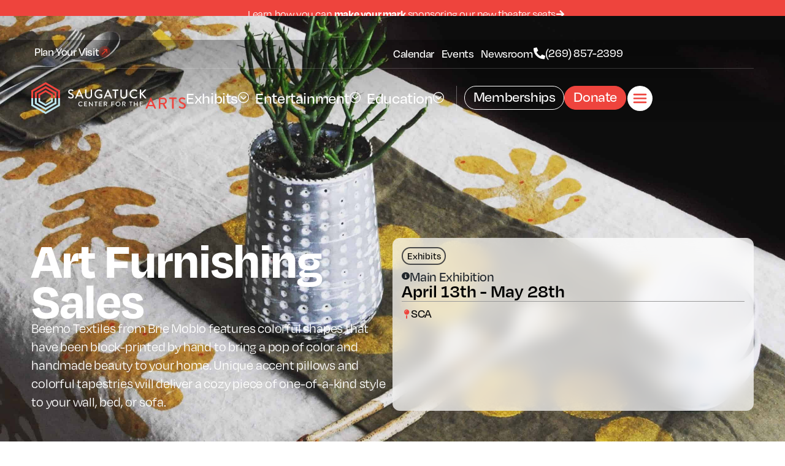

--- FILE ---
content_type: text/html; charset=UTF-8
request_url: https://sc4a.org/event/ink-pressure/work-on-display/
body_size: 31424
content:
<!doctype html>
<html lang="en-US">
<head><meta charset="UTF-8"><script>if(navigator.userAgent.match(/MSIE|Internet Explorer/i)||navigator.userAgent.match(/Trident\/7\..*?rv:11/i)){var href=document.location.href;if(!href.match(/[?&]nowprocket/)){if(href.indexOf("?")==-1){if(href.indexOf("#")==-1){document.location.href=href+"?nowprocket=1"}else{document.location.href=href.replace("#","?nowprocket=1#")}}else{if(href.indexOf("#")==-1){document.location.href=href+"&nowprocket=1"}else{document.location.href=href.replace("#","&nowprocket=1#")}}}}</script><script>(()=>{class RocketLazyLoadScripts{constructor(){this.v="2.0.4",this.userEvents=["keydown","keyup","mousedown","mouseup","mousemove","mouseover","mouseout","touchmove","touchstart","touchend","touchcancel","wheel","click","dblclick","input"],this.attributeEvents=["onblur","onclick","oncontextmenu","ondblclick","onfocus","onmousedown","onmouseenter","onmouseleave","onmousemove","onmouseout","onmouseover","onmouseup","onmousewheel","onscroll","onsubmit"]}async t(){this.i(),this.o(),/iP(ad|hone)/.test(navigator.userAgent)&&this.h(),this.u(),this.l(this),this.m(),this.k(this),this.p(this),this._(),await Promise.all([this.R(),this.L()]),this.lastBreath=Date.now(),this.S(this),this.P(),this.D(),this.O(),this.M(),await this.C(this.delayedScripts.normal),await this.C(this.delayedScripts.defer),await this.C(this.delayedScripts.async),await this.T(),await this.F(),await this.j(),await this.A(),window.dispatchEvent(new Event("rocket-allScriptsLoaded")),this.everythingLoaded=!0,this.lastTouchEnd&&await new Promise(t=>setTimeout(t,500-Date.now()+this.lastTouchEnd)),this.I(),this.H(),this.U(),this.W()}i(){this.CSPIssue=sessionStorage.getItem("rocketCSPIssue"),document.addEventListener("securitypolicyviolation",t=>{this.CSPIssue||"script-src-elem"!==t.violatedDirective||"data"!==t.blockedURI||(this.CSPIssue=!0,sessionStorage.setItem("rocketCSPIssue",!0))},{isRocket:!0})}o(){window.addEventListener("pageshow",t=>{this.persisted=t.persisted,this.realWindowLoadedFired=!0},{isRocket:!0}),window.addEventListener("pagehide",()=>{this.onFirstUserAction=null},{isRocket:!0})}h(){let t;function e(e){t=e}window.addEventListener("touchstart",e,{isRocket:!0}),window.addEventListener("touchend",function i(o){o.changedTouches[0]&&t.changedTouches[0]&&Math.abs(o.changedTouches[0].pageX-t.changedTouches[0].pageX)<10&&Math.abs(o.changedTouches[0].pageY-t.changedTouches[0].pageY)<10&&o.timeStamp-t.timeStamp<200&&(window.removeEventListener("touchstart",e,{isRocket:!0}),window.removeEventListener("touchend",i,{isRocket:!0}),"INPUT"===o.target.tagName&&"text"===o.target.type||(o.target.dispatchEvent(new TouchEvent("touchend",{target:o.target,bubbles:!0})),o.target.dispatchEvent(new MouseEvent("mouseover",{target:o.target,bubbles:!0})),o.target.dispatchEvent(new PointerEvent("click",{target:o.target,bubbles:!0,cancelable:!0,detail:1,clientX:o.changedTouches[0].clientX,clientY:o.changedTouches[0].clientY})),event.preventDefault()))},{isRocket:!0})}q(t){this.userActionTriggered||("mousemove"!==t.type||this.firstMousemoveIgnored?"keyup"===t.type||"mouseover"===t.type||"mouseout"===t.type||(this.userActionTriggered=!0,this.onFirstUserAction&&this.onFirstUserAction()):this.firstMousemoveIgnored=!0),"click"===t.type&&t.preventDefault(),t.stopPropagation(),t.stopImmediatePropagation(),"touchstart"===this.lastEvent&&"touchend"===t.type&&(this.lastTouchEnd=Date.now()),"click"===t.type&&(this.lastTouchEnd=0),this.lastEvent=t.type,t.composedPath&&t.composedPath()[0].getRootNode()instanceof ShadowRoot&&(t.rocketTarget=t.composedPath()[0]),this.savedUserEvents.push(t)}u(){this.savedUserEvents=[],this.userEventHandler=this.q.bind(this),this.userEvents.forEach(t=>window.addEventListener(t,this.userEventHandler,{passive:!1,isRocket:!0})),document.addEventListener("visibilitychange",this.userEventHandler,{isRocket:!0})}U(){this.userEvents.forEach(t=>window.removeEventListener(t,this.userEventHandler,{passive:!1,isRocket:!0})),document.removeEventListener("visibilitychange",this.userEventHandler,{isRocket:!0}),this.savedUserEvents.forEach(t=>{(t.rocketTarget||t.target).dispatchEvent(new window[t.constructor.name](t.type,t))})}m(){const t="return false",e=Array.from(this.attributeEvents,t=>"data-rocket-"+t),i="["+this.attributeEvents.join("],[")+"]",o="[data-rocket-"+this.attributeEvents.join("],[data-rocket-")+"]",s=(e,i,o)=>{o&&o!==t&&(e.setAttribute("data-rocket-"+i,o),e["rocket"+i]=new Function("event",o),e.setAttribute(i,t))};new MutationObserver(t=>{for(const n of t)"attributes"===n.type&&(n.attributeName.startsWith("data-rocket-")||this.everythingLoaded?n.attributeName.startsWith("data-rocket-")&&this.everythingLoaded&&this.N(n.target,n.attributeName.substring(12)):s(n.target,n.attributeName,n.target.getAttribute(n.attributeName))),"childList"===n.type&&n.addedNodes.forEach(t=>{if(t.nodeType===Node.ELEMENT_NODE)if(this.everythingLoaded)for(const i of[t,...t.querySelectorAll(o)])for(const t of i.getAttributeNames())e.includes(t)&&this.N(i,t.substring(12));else for(const e of[t,...t.querySelectorAll(i)])for(const t of e.getAttributeNames())this.attributeEvents.includes(t)&&s(e,t,e.getAttribute(t))})}).observe(document,{subtree:!0,childList:!0,attributeFilter:[...this.attributeEvents,...e]})}I(){this.attributeEvents.forEach(t=>{document.querySelectorAll("[data-rocket-"+t+"]").forEach(e=>{this.N(e,t)})})}N(t,e){const i=t.getAttribute("data-rocket-"+e);i&&(t.setAttribute(e,i),t.removeAttribute("data-rocket-"+e))}k(t){Object.defineProperty(HTMLElement.prototype,"onclick",{get(){return this.rocketonclick||null},set(e){this.rocketonclick=e,this.setAttribute(t.everythingLoaded?"onclick":"data-rocket-onclick","this.rocketonclick(event)")}})}S(t){function e(e,i){let o=e[i];e[i]=null,Object.defineProperty(e,i,{get:()=>o,set(s){t.everythingLoaded?o=s:e["rocket"+i]=o=s}})}e(document,"onreadystatechange"),e(window,"onload"),e(window,"onpageshow");try{Object.defineProperty(document,"readyState",{get:()=>t.rocketReadyState,set(e){t.rocketReadyState=e},configurable:!0}),document.readyState="loading"}catch(t){console.log("WPRocket DJE readyState conflict, bypassing")}}l(t){this.originalAddEventListener=EventTarget.prototype.addEventListener,this.originalRemoveEventListener=EventTarget.prototype.removeEventListener,this.savedEventListeners=[],EventTarget.prototype.addEventListener=function(e,i,o){o&&o.isRocket||!t.B(e,this)&&!t.userEvents.includes(e)||t.B(e,this)&&!t.userActionTriggered||e.startsWith("rocket-")||t.everythingLoaded?t.originalAddEventListener.call(this,e,i,o):(t.savedEventListeners.push({target:this,remove:!1,type:e,func:i,options:o}),"mouseenter"!==e&&"mouseleave"!==e||t.originalAddEventListener.call(this,e,t.savedUserEvents.push,o))},EventTarget.prototype.removeEventListener=function(e,i,o){o&&o.isRocket||!t.B(e,this)&&!t.userEvents.includes(e)||t.B(e,this)&&!t.userActionTriggered||e.startsWith("rocket-")||t.everythingLoaded?t.originalRemoveEventListener.call(this,e,i,o):t.savedEventListeners.push({target:this,remove:!0,type:e,func:i,options:o})}}J(t,e){this.savedEventListeners=this.savedEventListeners.filter(i=>{let o=i.type,s=i.target||window;return e!==o||t!==s||(this.B(o,s)&&(i.type="rocket-"+o),this.$(i),!1)})}H(){EventTarget.prototype.addEventListener=this.originalAddEventListener,EventTarget.prototype.removeEventListener=this.originalRemoveEventListener,this.savedEventListeners.forEach(t=>this.$(t))}$(t){t.remove?this.originalRemoveEventListener.call(t.target,t.type,t.func,t.options):this.originalAddEventListener.call(t.target,t.type,t.func,t.options)}p(t){let e;function i(e){return t.everythingLoaded?e:e.split(" ").map(t=>"load"===t||t.startsWith("load.")?"rocket-jquery-load":t).join(" ")}function o(o){function s(e){const s=o.fn[e];o.fn[e]=o.fn.init.prototype[e]=function(){return this[0]===window&&t.userActionTriggered&&("string"==typeof arguments[0]||arguments[0]instanceof String?arguments[0]=i(arguments[0]):"object"==typeof arguments[0]&&Object.keys(arguments[0]).forEach(t=>{const e=arguments[0][t];delete arguments[0][t],arguments[0][i(t)]=e})),s.apply(this,arguments),this}}if(o&&o.fn&&!t.allJQueries.includes(o)){const e={DOMContentLoaded:[],"rocket-DOMContentLoaded":[]};for(const t in e)document.addEventListener(t,()=>{e[t].forEach(t=>t())},{isRocket:!0});o.fn.ready=o.fn.init.prototype.ready=function(i){function s(){parseInt(o.fn.jquery)>2?setTimeout(()=>i.bind(document)(o)):i.bind(document)(o)}return"function"==typeof i&&(t.realDomReadyFired?!t.userActionTriggered||t.fauxDomReadyFired?s():e["rocket-DOMContentLoaded"].push(s):e.DOMContentLoaded.push(s)),o([])},s("on"),s("one"),s("off"),t.allJQueries.push(o)}e=o}t.allJQueries=[],o(window.jQuery),Object.defineProperty(window,"jQuery",{get:()=>e,set(t){o(t)}})}P(){const t=new Map;document.write=document.writeln=function(e){const i=document.currentScript,o=document.createRange(),s=i.parentElement;let n=t.get(i);void 0===n&&(n=i.nextSibling,t.set(i,n));const c=document.createDocumentFragment();o.setStart(c,0),c.appendChild(o.createContextualFragment(e)),s.insertBefore(c,n)}}async R(){return new Promise(t=>{this.userActionTriggered?t():this.onFirstUserAction=t})}async L(){return new Promise(t=>{document.addEventListener("DOMContentLoaded",()=>{this.realDomReadyFired=!0,t()},{isRocket:!0})})}async j(){return this.realWindowLoadedFired?Promise.resolve():new Promise(t=>{window.addEventListener("load",t,{isRocket:!0})})}M(){this.pendingScripts=[];this.scriptsMutationObserver=new MutationObserver(t=>{for(const e of t)e.addedNodes.forEach(t=>{"SCRIPT"!==t.tagName||t.noModule||t.isWPRocket||this.pendingScripts.push({script:t,promise:new Promise(e=>{const i=()=>{const i=this.pendingScripts.findIndex(e=>e.script===t);i>=0&&this.pendingScripts.splice(i,1),e()};t.addEventListener("load",i,{isRocket:!0}),t.addEventListener("error",i,{isRocket:!0}),setTimeout(i,1e3)})})})}),this.scriptsMutationObserver.observe(document,{childList:!0,subtree:!0})}async F(){await this.X(),this.pendingScripts.length?(await this.pendingScripts[0].promise,await this.F()):this.scriptsMutationObserver.disconnect()}D(){this.delayedScripts={normal:[],async:[],defer:[]},document.querySelectorAll("script[type$=rocketlazyloadscript]").forEach(t=>{t.hasAttribute("data-rocket-src")?t.hasAttribute("async")&&!1!==t.async?this.delayedScripts.async.push(t):t.hasAttribute("defer")&&!1!==t.defer||"module"===t.getAttribute("data-rocket-type")?this.delayedScripts.defer.push(t):this.delayedScripts.normal.push(t):this.delayedScripts.normal.push(t)})}async _(){await this.L();let t=[];document.querySelectorAll("script[type$=rocketlazyloadscript][data-rocket-src]").forEach(e=>{let i=e.getAttribute("data-rocket-src");if(i&&!i.startsWith("data:")){i.startsWith("//")&&(i=location.protocol+i);try{const o=new URL(i).origin;o!==location.origin&&t.push({src:o,crossOrigin:e.crossOrigin||"module"===e.getAttribute("data-rocket-type")})}catch(t){}}}),t=[...new Map(t.map(t=>[JSON.stringify(t),t])).values()],this.Y(t,"preconnect")}async G(t){if(await this.K(),!0!==t.noModule||!("noModule"in HTMLScriptElement.prototype))return new Promise(e=>{let i;function o(){(i||t).setAttribute("data-rocket-status","executed"),e()}try{if(navigator.userAgent.includes("Firefox/")||""===navigator.vendor||this.CSPIssue)i=document.createElement("script"),[...t.attributes].forEach(t=>{let e=t.nodeName;"type"!==e&&("data-rocket-type"===e&&(e="type"),"data-rocket-src"===e&&(e="src"),i.setAttribute(e,t.nodeValue))}),t.text&&(i.text=t.text),t.nonce&&(i.nonce=t.nonce),i.hasAttribute("src")?(i.addEventListener("load",o,{isRocket:!0}),i.addEventListener("error",()=>{i.setAttribute("data-rocket-status","failed-network"),e()},{isRocket:!0}),setTimeout(()=>{i.isConnected||e()},1)):(i.text=t.text,o()),i.isWPRocket=!0,t.parentNode.replaceChild(i,t);else{const i=t.getAttribute("data-rocket-type"),s=t.getAttribute("data-rocket-src");i?(t.type=i,t.removeAttribute("data-rocket-type")):t.removeAttribute("type"),t.addEventListener("load",o,{isRocket:!0}),t.addEventListener("error",i=>{this.CSPIssue&&i.target.src.startsWith("data:")?(console.log("WPRocket: CSP fallback activated"),t.removeAttribute("src"),this.G(t).then(e)):(t.setAttribute("data-rocket-status","failed-network"),e())},{isRocket:!0}),s?(t.fetchPriority="high",t.removeAttribute("data-rocket-src"),t.src=s):t.src="data:text/javascript;base64,"+window.btoa(unescape(encodeURIComponent(t.text)))}}catch(i){t.setAttribute("data-rocket-status","failed-transform"),e()}});t.setAttribute("data-rocket-status","skipped")}async C(t){const e=t.shift();return e?(e.isConnected&&await this.G(e),this.C(t)):Promise.resolve()}O(){this.Y([...this.delayedScripts.normal,...this.delayedScripts.defer,...this.delayedScripts.async],"preload")}Y(t,e){this.trash=this.trash||[];let i=!0;var o=document.createDocumentFragment();t.forEach(t=>{const s=t.getAttribute&&t.getAttribute("data-rocket-src")||t.src;if(s&&!s.startsWith("data:")){const n=document.createElement("link");n.href=s,n.rel=e,"preconnect"!==e&&(n.as="script",n.fetchPriority=i?"high":"low"),t.getAttribute&&"module"===t.getAttribute("data-rocket-type")&&(n.crossOrigin=!0),t.crossOrigin&&(n.crossOrigin=t.crossOrigin),t.integrity&&(n.integrity=t.integrity),t.nonce&&(n.nonce=t.nonce),o.appendChild(n),this.trash.push(n),i=!1}}),document.head.appendChild(o)}W(){this.trash.forEach(t=>t.remove())}async T(){try{document.readyState="interactive"}catch(t){}this.fauxDomReadyFired=!0;try{await this.K(),this.J(document,"readystatechange"),document.dispatchEvent(new Event("rocket-readystatechange")),await this.K(),document.rocketonreadystatechange&&document.rocketonreadystatechange(),await this.K(),this.J(document,"DOMContentLoaded"),document.dispatchEvent(new Event("rocket-DOMContentLoaded")),await this.K(),this.J(window,"DOMContentLoaded"),window.dispatchEvent(new Event("rocket-DOMContentLoaded"))}catch(t){console.error(t)}}async A(){try{document.readyState="complete"}catch(t){}try{await this.K(),this.J(document,"readystatechange"),document.dispatchEvent(new Event("rocket-readystatechange")),await this.K(),document.rocketonreadystatechange&&document.rocketonreadystatechange(),await this.K(),this.J(window,"load"),window.dispatchEvent(new Event("rocket-load")),await this.K(),window.rocketonload&&window.rocketonload(),await this.K(),this.allJQueries.forEach(t=>t(window).trigger("rocket-jquery-load")),await this.K(),this.J(window,"pageshow");const t=new Event("rocket-pageshow");t.persisted=this.persisted,window.dispatchEvent(t),await this.K(),window.rocketonpageshow&&window.rocketonpageshow({persisted:this.persisted})}catch(t){console.error(t)}}async K(){Date.now()-this.lastBreath>45&&(await this.X(),this.lastBreath=Date.now())}async X(){return document.hidden?new Promise(t=>setTimeout(t)):new Promise(t=>requestAnimationFrame(t))}B(t,e){return e===document&&"readystatechange"===t||(e===document&&"DOMContentLoaded"===t||(e===window&&"DOMContentLoaded"===t||(e===window&&"load"===t||e===window&&"pageshow"===t)))}static run(){(new RocketLazyLoadScripts).t()}}RocketLazyLoadScripts.run()})();</script>
	
	<meta name="viewport" content="width=device-width, initial-scale=1">
	<link rel="profile" href="https://gmpg.org/xfn/11">
	<meta name='robots' content='index, follow, max-image-preview:large, max-snippet:-1, max-video-preview:-1' />

	<!-- This site is optimized with the Yoast SEO Premium plugin v26.6 (Yoast SEO v26.6) - https://yoast.com/wordpress/plugins/seo/ -->
	<title>Art Furnishing Sales - Saugatuck Center for the Arts</title>
	<meta name="description" content="Beemo Textiles from Brie Moblo features colorful shapes that have been block-printed by hand to bring handmade beauty to your home" />
	<link rel="canonical" href="https://sc4a.org/event/ink-pressure/work-on-display/" />
	<meta property="og:locale" content="en_US" />
	<meta property="og:type" content="article" />
	<meta property="og:title" content="Art Furnishing Sales" />
	<meta property="og:description" content="Beemo Textiles from Brie Moblo features colorful shapes that have been block-printed by hand to bring handmade beauty to your home" />
	<meta property="og:url" content="https://sc4a.org/event/ink-pressure/work-on-display/" />
	<meta property="og:site_name" content="Saugatuck Center for the Arts" />
	<meta property="article:publisher" content="https://www.facebook.com/SaugatuckCenterfortheArts/" />
	<meta property="article:modified_time" content="2025-10-23T15:22:27+00:00" />
	<meta property="og:image" content="https://sc4a.org/wp-content/uploads/2021/03/inkandpressure.jpg" />
	<meta property="og:image:width" content="2500" />
	<meta property="og:image:height" content="1752" />
	<meta property="og:image:type" content="image/jpeg" />
	<meta name="twitter:card" content="summary_large_image" />
	<meta name="twitter:label1" content="Est. reading time" />
	<meta name="twitter:data1" content="1 minute" />
	<script type="application/ld+json" class="yoast-schema-graph">{"@context":"https://schema.org","@graph":[{"@type":"WebPage","@id":"https://sc4a.org/event/ink-pressure/work-on-display/","url":"https://sc4a.org/event/ink-pressure/work-on-display/","name":"Art Furnishing Sales - Saugatuck Center for the Arts","isPartOf":{"@id":"https://sc4a.org/#website"},"primaryImageOfPage":{"@id":"https://sc4a.org/event/ink-pressure/work-on-display/#primaryimage"},"image":{"@id":"https://sc4a.org/event/ink-pressure/work-on-display/#primaryimage"},"thumbnailUrl":"https://sc4a.org/wp-content/uploads/2021/03/inkandpressure.jpg","datePublished":"2021-03-25T12:36:30+00:00","dateModified":"2025-10-23T15:22:27+00:00","description":"Beemo Textiles from Brie Moblo features colorful shapes that have been block-printed by hand to bring handmade beauty to your home","breadcrumb":{"@id":"https://sc4a.org/event/ink-pressure/work-on-display/#breadcrumb"},"inLanguage":"en-US","potentialAction":[{"@type":"ReadAction","target":["https://sc4a.org/event/ink-pressure/work-on-display/"]}]},{"@type":"ImageObject","inLanguage":"en-US","@id":"https://sc4a.org/event/ink-pressure/work-on-display/#primaryimage","url":"https://sc4a.org/wp-content/uploads/2021/03/inkandpressure.jpg","contentUrl":"https://sc4a.org/wp-content/uploads/2021/03/inkandpressure.jpg","width":2500,"height":1752},{"@type":"BreadcrumbList","@id":"https://sc4a.org/event/ink-pressure/work-on-display/#breadcrumb","itemListElement":[{"@type":"ListItem","position":1,"name":"Home","item":"https://sc4a.org/"},{"@type":"ListItem","position":2,"name":"Events","item":"https://sc4a.org/event/"},{"@type":"ListItem","position":3,"name":"Ink and Pressure","item":"https://sc4a.org/event/ink-pressure/"},{"@type":"ListItem","position":4,"name":"Art Furnishing Sales"}]},{"@type":"WebSite","@id":"https://sc4a.org/#website","url":"https://sc4a.org/","name":"Saugatuck Center for the Arts","description":"Something extraordinary is happening here.","publisher":{"@id":"https://sc4a.org/#organization"},"alternateName":"SCA","potentialAction":[{"@type":"SearchAction","target":{"@type":"EntryPoint","urlTemplate":"https://sc4a.org/?s={search_term_string}"},"query-input":{"@type":"PropertyValueSpecification","valueRequired":true,"valueName":"search_term_string"}}],"inLanguage":"en-US"},{"@type":["Organization","Place","PerformingArtsTheater"],"@id":"https://sc4a.org/#organization","name":"Saugatuck Center for the Arts","alternateName":"SCA","url":"https://sc4a.org/","logo":{"@id":"https://sc4a.org/event/ink-pressure/work-on-display/#local-main-organization-logo"},"image":{"@id":"https://sc4a.org/event/ink-pressure/work-on-display/#local-main-organization-logo"},"sameAs":["https://www.facebook.com/SaugatuckCenterfortheArts/","https://www.instagram.com/saugatuck_arts/"],"address":{"@id":"https://sc4a.org/event/ink-pressure/work-on-display/#local-main-place-address"},"telephone":["269.857.2399"],"contactPoint":{"@type":"ContactPoint","telephone":"2698572399","email":"info@sc4a.org"},"openingHoursSpecification":[{"@type":"OpeningHoursSpecification","dayOfWeek":["Monday","Tuesday","Wednesday","Thursday","Friday","Saturday","Sunday"],"opens":"09:00","closes":"17:00"}],"email":"info@sc4a.org","areaServed":"West Michigan"},{"@type":"PostalAddress","@id":"https://sc4a.org/event/ink-pressure/work-on-display/#local-main-place-address","streetAddress":"400 Culver St","addressLocality":"Saugatuck","postalCode":"49453","addressRegion":"Michigan","addressCountry":"US"},{"@type":"ImageObject","inLanguage":"en-US","@id":"https://sc4a.org/event/ink-pressure/work-on-display/#local-main-organization-logo","url":"https://sc4a.org/wp-content/uploads/2021/01/SCA_Logo.svg","contentUrl":"https://sc4a.org/wp-content/uploads/2021/01/SCA_Logo.svg","caption":"Saugatuck Center for the Arts"}]}</script>
	<meta name="geo.placename" content="Saugatuck" />
	<meta name="geo.region" content="United States (US)" />
	<!-- / Yoast SEO Premium plugin. -->


<link rel='dns-prefetch' href='//cdnjs.cloudflare.com' />
<link rel="alternate" type="application/rss+xml" title="Saugatuck Center for the Arts &raquo; Feed" href="https://sc4a.org/feed/" />
<link rel="alternate" type="application/rss+xml" title="Saugatuck Center for the Arts &raquo; Comments Feed" href="https://sc4a.org/comments/feed/" />
<link rel="alternate" title="oEmbed (JSON)" type="application/json+oembed" href="https://sc4a.org/wp-json/oembed/1.0/embed?url=https%3A%2F%2Fsc4a.org%2Fevent%2Fink-pressure%2Fwork-on-display%2F" />
<link rel="alternate" title="oEmbed (XML)" type="text/xml+oembed" href="https://sc4a.org/wp-json/oembed/1.0/embed?url=https%3A%2F%2Fsc4a.org%2Fevent%2Fink-pressure%2Fwork-on-display%2F&#038;format=xml" />
<link data-minify="1" rel="stylesheet" type="text/css" href="https://sc4a.org/wp-content/cache/min/1/cfj8yni.css?ver=1767646980"><style id='wp-img-auto-sizes-contain-inline-css'>
img:is([sizes=auto i],[sizes^="auto," i]){contain-intrinsic-size:3000px 1500px}
/*# sourceURL=wp-img-auto-sizes-contain-inline-css */
</style>
<style id='wp-emoji-styles-inline-css'>

	img.wp-smiley, img.emoji {
		display: inline !important;
		border: none !important;
		box-shadow: none !important;
		height: 1em !important;
		width: 1em !important;
		margin: 0 0.07em !important;
		vertical-align: -0.1em !important;
		background: none !important;
		padding: 0 !important;
	}
/*# sourceURL=wp-emoji-styles-inline-css */
</style>
<style id='global-styles-inline-css'>
:root{--wp--preset--aspect-ratio--square: 1;--wp--preset--aspect-ratio--4-3: 4/3;--wp--preset--aspect-ratio--3-4: 3/4;--wp--preset--aspect-ratio--3-2: 3/2;--wp--preset--aspect-ratio--2-3: 2/3;--wp--preset--aspect-ratio--16-9: 16/9;--wp--preset--aspect-ratio--9-16: 9/16;--wp--preset--color--black: #000000;--wp--preset--color--cyan-bluish-gray: #abb8c3;--wp--preset--color--white: #ffffff;--wp--preset--color--pale-pink: #f78da7;--wp--preset--color--vivid-red: #cf2e2e;--wp--preset--color--luminous-vivid-orange: #ff6900;--wp--preset--color--luminous-vivid-amber: #fcb900;--wp--preset--color--light-green-cyan: #7bdcb5;--wp--preset--color--vivid-green-cyan: #00d084;--wp--preset--color--pale-cyan-blue: #8ed1fc;--wp--preset--color--vivid-cyan-blue: #0693e3;--wp--preset--color--vivid-purple: #9b51e0;--wp--preset--gradient--vivid-cyan-blue-to-vivid-purple: linear-gradient(135deg,rgb(6,147,227) 0%,rgb(155,81,224) 100%);--wp--preset--gradient--light-green-cyan-to-vivid-green-cyan: linear-gradient(135deg,rgb(122,220,180) 0%,rgb(0,208,130) 100%);--wp--preset--gradient--luminous-vivid-amber-to-luminous-vivid-orange: linear-gradient(135deg,rgb(252,185,0) 0%,rgb(255,105,0) 100%);--wp--preset--gradient--luminous-vivid-orange-to-vivid-red: linear-gradient(135deg,rgb(255,105,0) 0%,rgb(207,46,46) 100%);--wp--preset--gradient--very-light-gray-to-cyan-bluish-gray: linear-gradient(135deg,rgb(238,238,238) 0%,rgb(169,184,195) 100%);--wp--preset--gradient--cool-to-warm-spectrum: linear-gradient(135deg,rgb(74,234,220) 0%,rgb(151,120,209) 20%,rgb(207,42,186) 40%,rgb(238,44,130) 60%,rgb(251,105,98) 80%,rgb(254,248,76) 100%);--wp--preset--gradient--blush-light-purple: linear-gradient(135deg,rgb(255,206,236) 0%,rgb(152,150,240) 100%);--wp--preset--gradient--blush-bordeaux: linear-gradient(135deg,rgb(254,205,165) 0%,rgb(254,45,45) 50%,rgb(107,0,62) 100%);--wp--preset--gradient--luminous-dusk: linear-gradient(135deg,rgb(255,203,112) 0%,rgb(199,81,192) 50%,rgb(65,88,208) 100%);--wp--preset--gradient--pale-ocean: linear-gradient(135deg,rgb(255,245,203) 0%,rgb(182,227,212) 50%,rgb(51,167,181) 100%);--wp--preset--gradient--electric-grass: linear-gradient(135deg,rgb(202,248,128) 0%,rgb(113,206,126) 100%);--wp--preset--gradient--midnight: linear-gradient(135deg,rgb(2,3,129) 0%,rgb(40,116,252) 100%);--wp--preset--font-size--small: 13px;--wp--preset--font-size--medium: 20px;--wp--preset--font-size--large: 36px;--wp--preset--font-size--x-large: 42px;--wp--preset--spacing--20: 0.44rem;--wp--preset--spacing--30: 0.67rem;--wp--preset--spacing--40: 1rem;--wp--preset--spacing--50: 1.5rem;--wp--preset--spacing--60: 2.25rem;--wp--preset--spacing--70: 3.38rem;--wp--preset--spacing--80: 5.06rem;--wp--preset--shadow--natural: 6px 6px 9px rgba(0, 0, 0, 0.2);--wp--preset--shadow--deep: 12px 12px 50px rgba(0, 0, 0, 0.4);--wp--preset--shadow--sharp: 6px 6px 0px rgba(0, 0, 0, 0.2);--wp--preset--shadow--outlined: 6px 6px 0px -3px rgb(255, 255, 255), 6px 6px rgb(0, 0, 0);--wp--preset--shadow--crisp: 6px 6px 0px rgb(0, 0, 0);}:root { --wp--style--global--content-size: 800px;--wp--style--global--wide-size: 1200px; }:where(body) { margin: 0; }.wp-site-blocks > .alignleft { float: left; margin-right: 2em; }.wp-site-blocks > .alignright { float: right; margin-left: 2em; }.wp-site-blocks > .aligncenter { justify-content: center; margin-left: auto; margin-right: auto; }:where(.wp-site-blocks) > * { margin-block-start: 24px; margin-block-end: 0; }:where(.wp-site-blocks) > :first-child { margin-block-start: 0; }:where(.wp-site-blocks) > :last-child { margin-block-end: 0; }:root { --wp--style--block-gap: 24px; }:root :where(.is-layout-flow) > :first-child{margin-block-start: 0;}:root :where(.is-layout-flow) > :last-child{margin-block-end: 0;}:root :where(.is-layout-flow) > *{margin-block-start: 24px;margin-block-end: 0;}:root :where(.is-layout-constrained) > :first-child{margin-block-start: 0;}:root :where(.is-layout-constrained) > :last-child{margin-block-end: 0;}:root :where(.is-layout-constrained) > *{margin-block-start: 24px;margin-block-end: 0;}:root :where(.is-layout-flex){gap: 24px;}:root :where(.is-layout-grid){gap: 24px;}.is-layout-flow > .alignleft{float: left;margin-inline-start: 0;margin-inline-end: 2em;}.is-layout-flow > .alignright{float: right;margin-inline-start: 2em;margin-inline-end: 0;}.is-layout-flow > .aligncenter{margin-left: auto !important;margin-right: auto !important;}.is-layout-constrained > .alignleft{float: left;margin-inline-start: 0;margin-inline-end: 2em;}.is-layout-constrained > .alignright{float: right;margin-inline-start: 2em;margin-inline-end: 0;}.is-layout-constrained > .aligncenter{margin-left: auto !important;margin-right: auto !important;}.is-layout-constrained > :where(:not(.alignleft):not(.alignright):not(.alignfull)){max-width: var(--wp--style--global--content-size);margin-left: auto !important;margin-right: auto !important;}.is-layout-constrained > .alignwide{max-width: var(--wp--style--global--wide-size);}body .is-layout-flex{display: flex;}.is-layout-flex{flex-wrap: wrap;align-items: center;}.is-layout-flex > :is(*, div){margin: 0;}body .is-layout-grid{display: grid;}.is-layout-grid > :is(*, div){margin: 0;}body{padding-top: 0px;padding-right: 0px;padding-bottom: 0px;padding-left: 0px;}a:where(:not(.wp-element-button)){text-decoration: underline;}:root :where(.wp-element-button, .wp-block-button__link){background-color: #32373c;border-width: 0;color: #fff;font-family: inherit;font-size: inherit;font-style: inherit;font-weight: inherit;letter-spacing: inherit;line-height: inherit;padding-top: calc(0.667em + 2px);padding-right: calc(1.333em + 2px);padding-bottom: calc(0.667em + 2px);padding-left: calc(1.333em + 2px);text-decoration: none;text-transform: inherit;}.has-black-color{color: var(--wp--preset--color--black) !important;}.has-cyan-bluish-gray-color{color: var(--wp--preset--color--cyan-bluish-gray) !important;}.has-white-color{color: var(--wp--preset--color--white) !important;}.has-pale-pink-color{color: var(--wp--preset--color--pale-pink) !important;}.has-vivid-red-color{color: var(--wp--preset--color--vivid-red) !important;}.has-luminous-vivid-orange-color{color: var(--wp--preset--color--luminous-vivid-orange) !important;}.has-luminous-vivid-amber-color{color: var(--wp--preset--color--luminous-vivid-amber) !important;}.has-light-green-cyan-color{color: var(--wp--preset--color--light-green-cyan) !important;}.has-vivid-green-cyan-color{color: var(--wp--preset--color--vivid-green-cyan) !important;}.has-pale-cyan-blue-color{color: var(--wp--preset--color--pale-cyan-blue) !important;}.has-vivid-cyan-blue-color{color: var(--wp--preset--color--vivid-cyan-blue) !important;}.has-vivid-purple-color{color: var(--wp--preset--color--vivid-purple) !important;}.has-black-background-color{background-color: var(--wp--preset--color--black) !important;}.has-cyan-bluish-gray-background-color{background-color: var(--wp--preset--color--cyan-bluish-gray) !important;}.has-white-background-color{background-color: var(--wp--preset--color--white) !important;}.has-pale-pink-background-color{background-color: var(--wp--preset--color--pale-pink) !important;}.has-vivid-red-background-color{background-color: var(--wp--preset--color--vivid-red) !important;}.has-luminous-vivid-orange-background-color{background-color: var(--wp--preset--color--luminous-vivid-orange) !important;}.has-luminous-vivid-amber-background-color{background-color: var(--wp--preset--color--luminous-vivid-amber) !important;}.has-light-green-cyan-background-color{background-color: var(--wp--preset--color--light-green-cyan) !important;}.has-vivid-green-cyan-background-color{background-color: var(--wp--preset--color--vivid-green-cyan) !important;}.has-pale-cyan-blue-background-color{background-color: var(--wp--preset--color--pale-cyan-blue) !important;}.has-vivid-cyan-blue-background-color{background-color: var(--wp--preset--color--vivid-cyan-blue) !important;}.has-vivid-purple-background-color{background-color: var(--wp--preset--color--vivid-purple) !important;}.has-black-border-color{border-color: var(--wp--preset--color--black) !important;}.has-cyan-bluish-gray-border-color{border-color: var(--wp--preset--color--cyan-bluish-gray) !important;}.has-white-border-color{border-color: var(--wp--preset--color--white) !important;}.has-pale-pink-border-color{border-color: var(--wp--preset--color--pale-pink) !important;}.has-vivid-red-border-color{border-color: var(--wp--preset--color--vivid-red) !important;}.has-luminous-vivid-orange-border-color{border-color: var(--wp--preset--color--luminous-vivid-orange) !important;}.has-luminous-vivid-amber-border-color{border-color: var(--wp--preset--color--luminous-vivid-amber) !important;}.has-light-green-cyan-border-color{border-color: var(--wp--preset--color--light-green-cyan) !important;}.has-vivid-green-cyan-border-color{border-color: var(--wp--preset--color--vivid-green-cyan) !important;}.has-pale-cyan-blue-border-color{border-color: var(--wp--preset--color--pale-cyan-blue) !important;}.has-vivid-cyan-blue-border-color{border-color: var(--wp--preset--color--vivid-cyan-blue) !important;}.has-vivid-purple-border-color{border-color: var(--wp--preset--color--vivid-purple) !important;}.has-vivid-cyan-blue-to-vivid-purple-gradient-background{background: var(--wp--preset--gradient--vivid-cyan-blue-to-vivid-purple) !important;}.has-light-green-cyan-to-vivid-green-cyan-gradient-background{background: var(--wp--preset--gradient--light-green-cyan-to-vivid-green-cyan) !important;}.has-luminous-vivid-amber-to-luminous-vivid-orange-gradient-background{background: var(--wp--preset--gradient--luminous-vivid-amber-to-luminous-vivid-orange) !important;}.has-luminous-vivid-orange-to-vivid-red-gradient-background{background: var(--wp--preset--gradient--luminous-vivid-orange-to-vivid-red) !important;}.has-very-light-gray-to-cyan-bluish-gray-gradient-background{background: var(--wp--preset--gradient--very-light-gray-to-cyan-bluish-gray) !important;}.has-cool-to-warm-spectrum-gradient-background{background: var(--wp--preset--gradient--cool-to-warm-spectrum) !important;}.has-blush-light-purple-gradient-background{background: var(--wp--preset--gradient--blush-light-purple) !important;}.has-blush-bordeaux-gradient-background{background: var(--wp--preset--gradient--blush-bordeaux) !important;}.has-luminous-dusk-gradient-background{background: var(--wp--preset--gradient--luminous-dusk) !important;}.has-pale-ocean-gradient-background{background: var(--wp--preset--gradient--pale-ocean) !important;}.has-electric-grass-gradient-background{background: var(--wp--preset--gradient--electric-grass) !important;}.has-midnight-gradient-background{background: var(--wp--preset--gradient--midnight) !important;}.has-small-font-size{font-size: var(--wp--preset--font-size--small) !important;}.has-medium-font-size{font-size: var(--wp--preset--font-size--medium) !important;}.has-large-font-size{font-size: var(--wp--preset--font-size--large) !important;}.has-x-large-font-size{font-size: var(--wp--preset--font-size--x-large) !important;}
:root :where(.wp-block-pullquote){font-size: 1.5em;line-height: 1.6;}
/*# sourceURL=global-styles-inline-css */
</style>
<style id='neon-store-bridge-inline-css'>

        .nsb-grid{display:grid;gap:1.25rem}
        .nsb-cols-1{grid-template-columns:repeat(1,minmax(0,1fr))}
        .nsb-cols-2{grid-template-columns:repeat(2,minmax(0,1fr))}
        .nsb-cols-3{grid-template-columns:repeat(3,minmax(0,1fr))}
        .nsb-cols-4{grid-template-columns:repeat(4,minmax(0,1fr))}
        @media(max-width:1024px){.nsb-cols-4{grid-template-columns:repeat(3,minmax(0,1fr))}}
        @media(max-width:768px){.nsb-cols-3,.nsb-cols-4{grid-template-columns:repeat(2,minmax(0,1fr))}}
        @media(max-width:480px){.nsb-cols-2,.nsb-cols-3,.nsb-cols-4{grid-template-columns:1fr}}
        .nsb-card{border:1px solid #e5e7eb;border-radius:12px;overflow:hidden;background:#fff;display:flex;flex-direction:column}
        .nsb-imgwrap{aspect-ratio:16/10.5;overflow:hidden;background:#f5f5f5;position:relative;display:flex;align-items:center;justify-content:center}
        .nsb-imgwrap img{width:100%;height:100%;object-fit:cover;display:block}
        .nsb-placeholder{position:absolute;inset:0;display:none;align-items:center;justify-content:center;padding:8px;text-align:center;font-size:13px;color:#6b7280}
        .nsb-imgwrap.nsb-no-image img{display:none}
        .nsb-imgwrap.nsb-no-image .nsb-placeholder{display:flex}
        .nsb-body{padding:12px}
        .nsb-title{font-size:16px;line-height:1.3;margin:0 0 6px;font-weight:600}
        .nsb-price{font-size:14px;color:#374151;margin:0 0 8px}
        .nsb-link{margin-top:auto;padding:10px 12px;text-align:center;border-top:1px solid #eee;text-decoration:none;display:block}
        
/*# sourceURL=neon-store-bridge-inline-css */
</style>
<link data-minify="1" rel='stylesheet' id='sca-swiper-css' href='https://sc4a.org/wp-content/cache/min/1/wp-content/plugins/sca/vendors/swiper/swiper.min.css?ver=1767646980' media='all' />
<link rel='stylesheet' id='sca-grid-css' href='https://sc4a.org/wp-content/plugins/sca/public/css/grid.min.css?ver=1.5.0' media='all' />
<link data-minify="1" rel='stylesheet' id='sca-css' href='https://sc4a.org/wp-content/cache/min/1/wp-content/plugins/sca/public/css/sca-public.css?ver=1767646980' media='all' />
<style id='wpgb-head-inline-css'>
.wp-grid-builder:not(.wpgb-template),.wpgb-facet{opacity:0.01}.wpgb-facet fieldset{margin:0;padding:0;border:none;outline:none;box-shadow:none}.wpgb-facet fieldset:last-child{margin-bottom:40px;}.wpgb-facet fieldset legend.wpgb-sr-only{height:1px;width:1px}
/*# sourceURL=wpgb-head-inline-css */
</style>
<link data-minify="1" rel='stylesheet' id='hello-elementor-css' href='https://sc4a.org/wp-content/cache/min/1/wp-content/themes/hello-elementor/assets/css/reset.css?ver=1767646980' media='all' />
<link data-minify="1" rel='stylesheet' id='hello-elementor-theme-style-css' href='https://sc4a.org/wp-content/cache/min/1/wp-content/themes/hello-elementor/assets/css/theme.css?ver=1767646980' media='all' />
<link data-minify="1" rel='stylesheet' id='hello-elementor-header-footer-css' href='https://sc4a.org/wp-content/cache/min/1/wp-content/themes/hello-elementor/assets/css/header-footer.css?ver=1767646980' media='all' />
<link rel='stylesheet' id='e-animation-fadeInDown-css' href='https://sc4a.org/wp-content/plugins/elementor/assets/lib/animations/styles/fadeInDown.min.css?ver=3.34.0' media='all' />
<link rel='stylesheet' id='elementor-frontend-css' href='https://sc4a.org/wp-content/uploads/elementor/css/custom-frontend.min.css?ver=1767646977' media='all' />
<style id='elementor-frontend-inline-css'>
.elementor-33525 .elementor-element.elementor-element-13400bd:not(.elementor-motion-effects-element-type-background), .elementor-33525 .elementor-element.elementor-element-13400bd > .elementor-motion-effects-container > .elementor-motion-effects-layer{background-image:url("https://sc4a.org/wp-content/uploads/2021/03/inkandpressure.jpg");}
/*# sourceURL=elementor-frontend-inline-css */
</style>
<link rel='stylesheet' id='widget-lottie-css' href='https://sc4a.org/wp-content/plugins/elementor-pro/assets/css/widget-lottie.min.css?ver=3.34.0' media='all' />
<link rel='stylesheet' id='widget-image-css' href='https://sc4a.org/wp-content/plugins/elementor/assets/css/widget-image.min.css?ver=3.34.0' media='all' />
<link rel='stylesheet' id='widget-social-icons-css' href='https://sc4a.org/wp-content/plugins/elementor/assets/css/widget-social-icons.min.css?ver=3.34.0' media='all' />
<link rel='stylesheet' id='e-apple-webkit-css' href='https://sc4a.org/wp-content/uploads/elementor/css/custom-apple-webkit.min.css?ver=1767646977' media='all' />
<link rel='stylesheet' id='widget-heading-css' href='https://sc4a.org/wp-content/plugins/elementor/assets/css/widget-heading.min.css?ver=3.34.0' media='all' />
<link rel='stylesheet' id='widget-icon-list-css' href='https://sc4a.org/wp-content/uploads/elementor/css/custom-widget-icon-list.min.css?ver=1767646977' media='all' />
<link rel='stylesheet' id='widget-divider-css' href='https://sc4a.org/wp-content/plugins/elementor/assets/css/widget-divider.min.css?ver=3.34.0' media='all' />
<link rel='stylesheet' id='e-animation-fadeIn-css' href='https://sc4a.org/wp-content/plugins/elementor/assets/lib/animations/styles/fadeIn.min.css?ver=3.34.0' media='all' />
<link rel='stylesheet' id='e-popup-css' href='https://sc4a.org/wp-content/plugins/elementor-pro/assets/css/conditionals/popup.min.css?ver=3.34.0' media='all' />
<link data-minify="1" rel='stylesheet' id='elementor-icons-css' href='https://sc4a.org/wp-content/cache/min/1/wp-content/plugins/elementor/assets/lib/eicons/css/elementor-icons.min.css?ver=1767646980' media='all' />
<link rel='stylesheet' id='elementor-post-6-css' href='https://sc4a.org/wp-content/uploads/elementor/css/post-6.css?ver=1767646978' media='all' />
<link rel='stylesheet' id='widget-call-to-action-css' href='https://sc4a.org/wp-content/uploads/elementor/css/custom-pro-widget-call-to-action.min.css?ver=1767646977' media='all' />
<link rel='stylesheet' id='e-transitions-css' href='https://sc4a.org/wp-content/plugins/elementor-pro/assets/css/conditionals/transitions.min.css?ver=3.34.0' media='all' />
<link rel='stylesheet' id='elementor-post-19820-css' href='https://sc4a.org/wp-content/uploads/elementor/css/post-19820.css?ver=1767648295' media='all' />
<link rel='stylesheet' id='elementor-post-30145-css' href='https://sc4a.org/wp-content/uploads/elementor/css/post-30145.css?ver=1767646978' media='all' />
<link rel='stylesheet' id='elementor-post-2405-css' href='https://sc4a.org/wp-content/uploads/elementor/css/post-2405.css?ver=1767646978' media='all' />
<link rel='stylesheet' id='elementor-post-33525-css' href='https://sc4a.org/wp-content/uploads/elementor/css/post-33525.css?ver=1767647134' media='all' />
<link rel='stylesheet' id='elementor-post-30074-css' href='https://sc4a.org/wp-content/uploads/elementor/css/post-30074.css?ver=1767646978' media='all' />
<link rel='stylesheet' id='elementor-post-29846-css' href='https://sc4a.org/wp-content/uploads/elementor/css/post-29846.css?ver=1767652082' media='all' />
<link rel='stylesheet' id='elementor-post-29830-css' href='https://sc4a.org/wp-content/uploads/elementor/css/post-29830.css?ver=1767646978' media='all' />
<link rel='stylesheet' id='elementor-icons-shared-0-css' href='https://sc4a.org/wp-content/plugins/elementor/assets/lib/font-awesome/css/fontawesome.min.css?ver=5.15.3' media='all' />
<link data-minify="1" rel='stylesheet' id='elementor-icons-fa-solid-css' href='https://sc4a.org/wp-content/cache/min/1/wp-content/plugins/elementor/assets/lib/font-awesome/css/solid.min.css?ver=1767646980' media='all' />
<link data-minify="1" rel='stylesheet' id='elementor-icons-fa-brands-css' href='https://sc4a.org/wp-content/cache/min/1/wp-content/plugins/elementor/assets/lib/font-awesome/css/brands.min.css?ver=1767646980' media='all' />
<script type="rocketlazyloadscript" data-rocket-src="https://sc4a.org/wp-includes/js/jquery/jquery.min.js?ver=3.7.1" id="jquery-core-js"></script>
<script type="rocketlazyloadscript" data-rocket-src="https://sc4a.org/wp-includes/js/jquery/jquery-migrate.min.js?ver=3.4.1" id="jquery-migrate-js"></script>
<script id="sca-events-ajax-js-extra">
var ajaxurl = "https://sc4a.org/wp-admin/admin-ajax.php";
//# sourceURL=sca-events-ajax-js-extra
</script>
<script type="rocketlazyloadscript" data-rocket-src="https://sc4a.org/wp-content/plugins/sca/public/js/sca-events.js?ver=6.9" id="sca-events-ajax-js"></script>
<script type="rocketlazyloadscript" data-rocket-src="https://sc4a.org/wp-content/plugins/sca/vendors/niceselect/nice-select.min.js" id="sca-niceselect-js"></script>
<script type="rocketlazyloadscript" data-rocket-src="https://sc4a.org/wp-content/plugins/sca/vendors/swiper/swiper.min.js" id="sca-swiper-js"></script>
<script type="rocketlazyloadscript" data-rocket-src="https://sc4a.org/wp-content/plugins/sca/public/js/sca-public.js?ver=1.5.0" id="sca-js"></script>
<link rel="https://api.w.org/" href="https://sc4a.org/wp-json/" /><link rel="alternate" title="JSON" type="application/json" href="https://sc4a.org/wp-json/wp/v2/event/19820" /><link rel="EditURI" type="application/rsd+xml" title="RSD" href="https://sc4a.org/xmlrpc.php?rsd" />
<link rel='shortlink' href='https://sc4a.org/?p=19820' />
<noscript><style>.wp-grid-builder .wpgb-card.wpgb-card-hidden .wpgb-card-wrapper{opacity:1!important;visibility:visible!important;transform:none!important}.wpgb-facet {opacity:1!important;pointer-events:auto!important}.wpgb-facet *:not(.wpgb-pagination-facet){display:none}</style></noscript><meta name="generator" content="Elementor 3.34.0; features: additional_custom_breakpoints; settings: css_print_method-external, google_font-enabled, font_display-auto">
<script type="rocketlazyloadscript" data-rocket-type="text/javascript"> 
 
jQuery(document).ready(function() {
    jQuery('#btn-back').on('click', function() {
      window.history.go(-1); 
      return false;
    });
});
 
</script>
<!-- Google tag (gtag.js) -->
<script type="rocketlazyloadscript" async data-rocket-src="https://www.googletagmanager.com/gtag/js?id=G-0SL2M625BP"></script>
<script type="rocketlazyloadscript">
  window.dataLayer = window.dataLayer || [];
  function gtag(){dataLayer.push(arguments);}
  gtag('js', new Date());

  gtag('config', 'G-0SL2M625BP');
</script>
<!-- Facebook Pixel Code -->
<script type="rocketlazyloadscript">
!function(f,b,e,v,n,t,s)
{if(f.fbq)return;n=f.fbq=function(){n.callMethod?
n.callMethod.apply(n,arguments):n.queue.push(arguments)};
if(!f._fbq)f._fbq=n;n.push=n;n.loaded=!0;n.version='2.0';
n.queue=[];t=b.createElement(e);t.async=!0;
t.src=v;s=b.getElementsByTagName(e)[0];
s.parentNode.insertBefore(t,s)}(window,document,'script',
'https://connect.facebook.net/en_US/fbevents.js');
fbq('init', '742964706876602');
fbq('track', 'PageView');
</script>
<noscript>
<img height="1" width="1"
src="https://www.facebook.com/tr?id=742964706876602&ev=PageView
&noscript=1"/>
</noscript>
<!-- End Facebook Pixel Code -->
<style>
.menu-opener:after {
  content: '';
  display: inline-block;
  width: 0;
  height: 0;
  border-style: solid;
  border-width: 0 10px 10px 10px;
  border-color: transparent transparent #212121 transparent;
  position: absolute;
  top: calc(100% + 6px);
  left: calc(50% - 25px);
	opacity: 0;
	visibility: hidden;
	transition: all .4s ease;
}
.menu-opener.active:after {
	opacity: 1;
	visibility: visible;
}
</style>

<script type="rocketlazyloadscript">
document.addEventListener('DOMContentLoaded', function(event) {
  jQuery('.menu-opener').click(function(){
		jQuery(this).toggleClass('active')
  });
	jQuery('.elementor-background-overlay').click(function(){
		jQuery('.menu-opener').removeClass('active')
  });
});
</script>
			<style>
				.e-con.e-parent:nth-of-type(n+4):not(.e-lazyloaded):not(.e-no-lazyload),
				.e-con.e-parent:nth-of-type(n+4):not(.e-lazyloaded):not(.e-no-lazyload) * {
					background-image: none !important;
				}
				@media screen and (max-height: 1024px) {
					.e-con.e-parent:nth-of-type(n+3):not(.e-lazyloaded):not(.e-no-lazyload),
					.e-con.e-parent:nth-of-type(n+3):not(.e-lazyloaded):not(.e-no-lazyload) * {
						background-image: none !important;
					}
				}
				@media screen and (max-height: 640px) {
					.e-con.e-parent:nth-of-type(n+2):not(.e-lazyloaded):not(.e-no-lazyload),
					.e-con.e-parent:nth-of-type(n+2):not(.e-lazyloaded):not(.e-no-lazyload) * {
						background-image: none !important;
					}
				}
			</style>
			<script type="rocketlazyloadscript">// Make sure DOM is fully loaded
document.addEventListener("DOMContentLoaded", function() {
    // Ensure GSAP and ScrollTrigger are loaded
    gsap.registerPlugin(SplitText, ScrollTrigger);

    // Target the text to be animated
    const textElement = document.querySelector(".animated-text");

    // Use SplitText to split the text into lines
    const split = new SplitText(textElement, { type: "lines" });

    // Animate the lines when the element comes into view
    gsap.from(split.lines, {
        scrollTrigger: {
            trigger: textElement,     // The element to trigger the animation
            start: "top 80%",         // When to start the animation (80% from top)
            toggleActions: "play none none none",  // Play the animation once
        },
        opacity: 0,        // Start the text invisible
        y: 50,             // Start with a slight upward movement
        stagger: 0.1,      // Delay each line slightly for a staggered effect
        duration: 1,       // Duration of the animation
        ease: "power3.out" // Smooth easing for a subtle effect
    });
});
</script><script type="rocketlazyloadscript">function Marquee2(selector, speed) {
  const parent = document.querySelector(selector);
  const clone = parent.innerHTML;
  let i = parent.children[0].clientWidth;
  parent.innerHTML += clone + clone;
  const totalWidth = parent.children[0].clientWidth * 2;
  setInterval(() => {
    i -= speed;
    if (i <= 0) i = totalWidth;
    parent.children[0].style.marginLeft = `-${i}px`;
  }, 0);
}

window.addEventListener('load', () => Marquee2('.marquee2', .1));
</script><link rel="icon" href="https://sc4a.org/wp-content/uploads/2020/11/SCA_favicon-150x150.webp" sizes="32x32" />
<link rel="icon" href="https://sc4a.org/wp-content/uploads/2020/11/SCA_favicon.webp" sizes="192x192" />
<link rel="apple-touch-icon" href="https://sc4a.org/wp-content/uploads/2020/11/SCA_favicon.webp" />
<meta name="msapplication-TileImage" content="https://sc4a.org/wp-content/uploads/2020/11/SCA_favicon.png" />
		<style id="wp-custom-css">
			h1.entry-title {
display: none!important;
}

.e-con {
	--content-width: Min(92vw,var(--container-max-width,1140px))!important;}


.tix-btn1 {display:none;}

#interwoven h6 {font-size:19px; font-weight:600; margin-bottom:25px}


.elementor-loop-container .swiper-wrapper {overflow:visible !important;}


.postid-35069 .elementor-3316 .elementor-element.elementor-element-7e6acea .elementor-heading-title {font-size:0 !important;}
.postid-35069 .elementor-3316 .elementor-element.elementor-element-7e6acea .elementor-heading-title:after {content:'March 21st'; font-size:26px;}


.postid-35044 .elementor-3316 .elementor-element.elementor-element-7e6acea .elementor-heading-title {font-size:0 !important;}
.postid-35044 .elementor-3316 .elementor-element.elementor-element-7e6acea .elementor-heading-title:after {content:'March 21st'; font-size:26px;}



.postid-35091 .elementor-3053 .elementor-element.elementor-element-c03d725, .postid-35092 .elementor-3053 .elementor-element.elementor-element-c03d725 {display:none;}




.length-checkboxes ul {display:flex !important; flex-direction:column}

.length-checkboxes ul li:nth-child(1) {order:1}

.length-checkboxes ul li:nth-child(2) {order:2}

.length-checkboxes ul li:nth-child(3) {order:4}

.length-checkboxes ul li:nth-child(4) {order:3}


.postid-33425 .elementor-32826 .elementor-element.elementor-element-bb8f9b4 {display:none;}

.postid-33425 .elementor-32826 .elementor-element.elementor-element-2f67563 .e-con-inner {padding-bottom:50px; padding-top:60px}

.postid-35147 .elementor-32826 .elementor-element.elementor-element-f062dd3, .postid-35145 .elementor-32826 .elementor-element.elementor-element-f062dd3, .postid-35152 .elementor-32826 .elementor-element.elementor-element-f062dd3, .postid-35142 .elementor-32826 .elementor-element.elementor-element-f062dd3 {display:none;}




@media screen and (max-width: 1600px) {
.elementor-section.elementor-section-boxed > .elementor-container {
max-width: 94vw!important;
	}}

.my-element {
  height: 100vh; /* Fallback for browsers that do not support Custom Properties */
  height: calc(var(--vh, 1vh) * 100);
}

.acf-field .acf-label {
vertical-align: top;
margin: 0 0 22px;

}

@media screen and (max-width: 768px) {
.mickmenu .elementor-nav-menu--layout-horizontal .elementor-nav-menu {
display: flex;
flex-wrap: nowrap;
white-space: nowrap;
overflow-x: auto;
-webkit- -scrolling: touch;
-ms-overflow-style: -ms-autohiding-scrollbar;
}
}


.sca_hero_menu .sca_hero_menu_desktop {
background-color: rgba(255, 255, 255, 0.35);
justify-content: space-between;
padding-right: 3%;
padding-left: 3%;
}

.sca_hero_menu .sca_hero_menu_item a {
	font-size: 23px;align-content}

.sca_hero_menu .sca_hero_menu_item:not(:last-child) {
margin-right: 12px;
}

.sca_hero_item .sca_slide_title {
color: #fff;
font-size: 90px;
max-width: 960px;
margin: 0 0 30px;
line-height: 88px;
}

.elementor-button-wrapper:hover ~ .elementor-button-icon .elementor-align-icon-right {left: 10px;}

.exhibitmenubutton a:hover::after {
  width: 100%;
  right: 0;
  animation-duration: .2s;
}

.exhibitmenubutton a::after {
  background: none repeat scroll 0 0 transparent;
  bottom: 0;
  content: "";
  display: block;
  height: 1px;
  left: 0;
  position: absolute;
  background: linear-gradient(to left, #F26531, #F26531 100%);
  transition: width .3s ease .3s, right .3s ease .3s;
  width: 0;
  animation-duration: 1s;
}

.fc-list-event-time {display: none;}

input[type=text], input[type=url], select, textarea {
width: 100%;
border: 2px solid #dbdbdb;
border-radius: 3px;
padding: .5rem 1rem;
-webkit-transition: all .3s;
-o-transition: all .3s;
	transition: all .3s;}

.select2-container--default .select2-selection--single {
background-color: #fff;
border: 2px solid #dbdbdb!important;
	border-radius: 4px;}

	.acf-input-prepend, .acf-input-append {
font-size: 14px;
line-height: 1.3;
padding: 4px 8px;
background: #f5f5f5;
border: 2px solid #dbdbdb!important;
min-height: 29px!important;

}

.acf-input-prepend {
float: left;
border-right-width: 0!important;
border-radius: 3px 0 0 3px;
margin-top: 4px!important;
}

input[type=date], input[type=email], input[type=number], input[type=password], input[type=search], input[type=tel], input[type=text], input[type=url], select, textarea {
width: 100%;
border: 2px solid #dbdbdb;
border-radius: 3px;
padding: .5rem 1rem;
-webkit-transition: all .3s;
-o-transition: all .3s;
transition: all .3s;
}

.select2-container .select2-selection--single {
box-sizing: border-box;
cursor: pointer;
display: block;
height: 32px!important;
user-select: none;
-webkit-user-select: none;
}

@media only screen and (max-width: 768px) { .sca_carousel_next {margin-top: 5px}}

.weatherwidget-io {
	border-radius: 5px!important;
}

@media only screen and (max-width: 768px), only screen and (max-width: 1440px), (max-height: 800px)
sca-public.css:1:29194.nav_bottom .sca_carousel_nav .sca-prev, .nav_bottom .sca_carousel_nav .sca-next {
width: 26px;
height: 23px;
}

::file-selector-button {border-radius: 5px;
height: 3em;
border: 2px dashed #fff;
background: #ffffff00;
background-color: #ffffff00;
color: #fff;
width: 120px;
}

::file-selector-button:hover {
	color: #E36334!important;
	border: 2px dashed #E36334;
	transition-duration: .3s;
}



html, body {
    max-width: 100%;
    overflow-x: hidden;
}

.post-tags {display: none;}

.mega-menu-button:active {color: #cc0!important; }

.mega-menu-button:focus {color: #cc0!important; }
		</style>
		<noscript><style id="rocket-lazyload-nojs-css">.rll-youtube-player, [data-lazy-src]{display:none !important;}</style></noscript><meta name="generator" content="WP Rocket 3.19.4" data-wpr-features="wpr_delay_js wpr_lazyload_images wpr_cache_webp wpr_minify_css wpr_preload_links wpr_desktop" /></head>
<body class="wp-singular event-template-default single single-event postid-19820 wp-custom-logo wp-embed-responsive wp-theme-hello-elementor hello-elementor-default elementor-default elementor-kit-6 elementor-page elementor-page-19820 elementor-page-33525">


<a class="skip-link screen-reader-text" href="#content">Skip to content</a>

		<header data-rocket-location-hash="da2431086c81d35e1caca75dc1032d89" data-elementor-type="header" data-elementor-id="30145" class="elementor elementor-30145 elementor-location-header" data-elementor-post-type="elementor_library">
			<a class="elementor-element elementor-element-acf3ad2 e-flex e-con-boxed e-con e-parent" data-id="acf3ad2" data-element_type="container" data-settings="{&quot;background_background&quot;:&quot;classic&quot;}" href="https://sc4a.org/theater-micro-drive-new-seating/">
					<div data-rocket-location-hash="da3b654b339ed49f0234db69a353a170" class="e-con-inner">
				<div class="elementor-element elementor-element-2fbecaf elementor-align-center elementor-invisible elementor-widget elementor-widget-lottie" data-id="2fbecaf" data-element_type="widget" data-settings="{&quot;source_json&quot;:{&quot;url&quot;:&quot;https:\/\/sc4a.org\/wp-content\/uploads\/2022\/11\/Director-Chair.json&quot;,&quot;id&quot;:34398,&quot;size&quot;:&quot;&quot;,&quot;alt&quot;:&quot;&quot;,&quot;source&quot;:&quot;library&quot;},&quot;loop&quot;:&quot;yes&quot;,&quot;_animation&quot;:&quot;fadeInDown&quot;,&quot;source&quot;:&quot;media_file&quot;,&quot;caption_source&quot;:&quot;none&quot;,&quot;link_to&quot;:&quot;none&quot;,&quot;trigger&quot;:&quot;arriving_to_viewport&quot;,&quot;viewport&quot;:{&quot;unit&quot;:&quot;%&quot;,&quot;size&quot;:&quot;&quot;,&quot;sizes&quot;:{&quot;start&quot;:0,&quot;end&quot;:100}},&quot;play_speed&quot;:{&quot;unit&quot;:&quot;px&quot;,&quot;size&quot;:1,&quot;sizes&quot;:[]},&quot;start_point&quot;:{&quot;unit&quot;:&quot;%&quot;,&quot;size&quot;:0,&quot;sizes&quot;:[]},&quot;end_point&quot;:{&quot;unit&quot;:&quot;%&quot;,&quot;size&quot;:100,&quot;sizes&quot;:[]},&quot;renderer&quot;:&quot;svg&quot;}" data-widget_type="lottie.default">
				<div class="elementor-widget-container">
					<div class="e-lottie__container"><div class="e-lottie__animation"></div></div>				</div>
				</div>
				<div class="elementor-element elementor-element-34fd41a elementor-invisible elementor-widget elementor-widget-text-editor" data-id="34fd41a" data-element_type="widget" data-settings="{&quot;_animation&quot;:&quot;fadeInDown&quot;,&quot;_animation_delay&quot;:200}" data-widget_type="text-editor.default">
				<div class="elementor-widget-container">
									<p>Learn how you can <strong>make your mark</strong> sponsoring our new theater seats</p>								</div>
				</div>
				<div class="elementor-element elementor-element-a68e955 elementor-hidden-mobile elementor-view-default elementor-invisible elementor-widget elementor-widget-icon" data-id="a68e955" data-element_type="widget" data-settings="{&quot;_animation&quot;:&quot;fadeInDown&quot;,&quot;_animation_delay&quot;:300}" data-widget_type="icon.default">
				<div class="elementor-widget-container">
							<div class="elementor-icon-wrapper">
			<div class="elementor-icon">
			<i aria-hidden="true" class="fas fa-arrow-right"></i>			</div>
		</div>
						</div>
				</div>
					</div>
				</a>
		<div class="elementor-element elementor-element-684c682 e-flex e-con-boxed e-con e-parent" data-id="684c682" data-element_type="container" data-settings="{&quot;background_background&quot;:&quot;gradient&quot;}">
					<div data-rocket-location-hash="f250ef8b555c141129e008721383720a" class="e-con-inner">
		<div class="elementor-element elementor-element-6ff3620 e-con-full e-flex e-con e-child" data-id="6ff3620" data-element_type="container">
		<div class="elementor-element elementor-element-746d11f e-con-full e-flex e-con e-child" data-id="746d11f" data-element_type="container">
		<div class="elementor-element elementor-element-20c519b e-con-full e-flex e-con e-child" data-id="20c519b" data-element_type="container">
				<div class="elementor-element elementor-element-d2605eb elementor-widget elementor-widget-button" data-id="d2605eb" data-element_type="widget" data-widget_type="button.default">
				<div class="elementor-widget-container">
									<div class="elementor-button-wrapper">
					<a class="elementor-button elementor-button-link elementor-size-sm" href="#elementor-action%3Aaction%3Dpopup%3Aopen%26settings%3DeyJpZCI6IjI5ODQ1IiwidG9nZ2xlIjpmYWxzZX0%3D">
						<span class="elementor-button-content-wrapper">
						<span class="elementor-button-icon">
				<svg xmlns="http://www.w3.org/2000/svg" width="27" height="27" viewBox="0 0 27 27"><g id="Group_98" data-name="Group 98" transform="translate(-297 -23)"><circle id="Ellipse_4" data-name="Ellipse 4" cx="13.5" cy="13.5" r="13.5" transform="translate(297 23)" fill="#e13826" opacity="0.276"></circle><path id="Icon_metro-arrow-up-right" data-name="Icon metro-arrow-up-right" d="M8.3,18.6l9.078-9.078v3.925a1.095,1.095,0,0,0,2.189,0V6.879a1.093,1.093,0,0,0-1.095-1.094H11.9a1.095,1.095,0,0,0,0,2.189h3.925L6.747,17.052A1.095,1.095,0,0,0,8.3,18.6Z" transform="translate(297.467 24.109)" fill="#e13826"></path></g></svg>			</span>
									<span class="elementor-button-text">Plan Your Visit</span>
					</span>
					</a>
				</div>
								</div>
				</div>
				</div>
		<div class="elementor-element elementor-element-d2e532a e-con-full e-flex e-con e-child" data-id="d2e532a" data-element_type="container">
				<div class="elementor-element elementor-element-b3ab394 elementor-widget__width-auto elementor-widget elementor-widget-button" data-id="b3ab394" data-element_type="widget" data-widget_type="button.default">
				<div class="elementor-widget-container">
									<div class="elementor-button-wrapper">
					<a class="elementor-button elementor-button-link elementor-size-sm" href="https://sc4a.org/calendar/">
						<span class="elementor-button-content-wrapper">
									<span class="elementor-button-text">Calendar</span>
					</span>
					</a>
				</div>
								</div>
				</div>
				<div class="elementor-element elementor-element-be6f1fa elementor-widget__width-auto elementor-widget elementor-widget-button" data-id="be6f1fa" data-element_type="widget" data-widget_type="button.default">
				<div class="elementor-widget-container">
									<div class="elementor-button-wrapper">
					<a class="elementor-button elementor-button-link elementor-size-sm" href="https://sc4a.org/upcoming-events/">
						<span class="elementor-button-content-wrapper">
									<span class="elementor-button-text">Events</span>
					</span>
					</a>
				</div>
								</div>
				</div>
				<div class="elementor-element elementor-element-89308b1 elementor-widget__width-auto elementor-hidden-mobile elementor-widget elementor-widget-button" data-id="89308b1" data-element_type="widget" data-widget_type="button.default">
				<div class="elementor-widget-container">
									<div class="elementor-button-wrapper">
					<a class="elementor-button elementor-button-link elementor-size-sm" href="https://sc4a.org/newsroom/">
						<span class="elementor-button-content-wrapper">
									<span class="elementor-button-text">Newsroom</span>
					</span>
					</a>
				</div>
								</div>
				</div>
				<div class="elementor-element elementor-element-31bf946 elementor-widget__width-auto elementor-hidden-mobile elementor-widget elementor-widget-button" data-id="31bf946" data-element_type="widget" data-widget_type="button.default">
				<div class="elementor-widget-container">
									<div class="elementor-button-wrapper">
					<a class="elementor-button elementor-button-link elementor-size-sm" href="tel:269-857-2399">
						<span class="elementor-button-content-wrapper">
						<span class="elementor-button-icon">
				<i aria-hidden="true" class="fas fa-phone-alt"></i>			</span>
									<span class="elementor-button-text">(269) 857-2399</span>
					</span>
					</a>
				</div>
								</div>
				</div>
				</div>
				</div>
		<div class="elementor-element elementor-element-7b7ce76 e-flex e-con-boxed e-con e-child" data-id="7b7ce76" data-element_type="container">
					<div data-rocket-location-hash="e7b497a4659d2bf8f0967afb574aed76" class="e-con-inner">
				<div class="elementor-element elementor-element-330c25c elementor-widget elementor-widget-theme-site-logo elementor-widget-image" data-id="330c25c" data-element_type="widget" data-widget_type="theme-site-logo.default">
				<div class="elementor-widget-container">
											<a href="https://sc4a.org">
			<img width="274" height="56" src="data:image/svg+xml,%3Csvg%20xmlns='http://www.w3.org/2000/svg'%20viewBox='0%200%20274%2056'%3E%3C/svg%3E" class="attachment-full size-full wp-image-30485" alt="" data-lazy-src="https://sc4a.org/wp-content/uploads/2022/11/sca_logo_white-1.svg" /><noscript><img width="274" height="56" src="https://sc4a.org/wp-content/uploads/2022/11/sca_logo_white-1.svg" class="attachment-full size-full wp-image-30485" alt="" /></noscript>				</a>
											</div>
				</div>
		<div class="elementor-element elementor-element-a066346 e-con-full e-flex e-con e-child" data-id="a066346" data-element_type="container">
				<div class="elementor-element elementor-element-5726e6d elementor-widget__width-auto elementor-hidden-tablet elementor-hidden-mobile elementor-widget elementor-widget-button" data-id="5726e6d" data-element_type="widget" data-widget_type="button.default">
				<div class="elementor-widget-container">
									<div class="elementor-button-wrapper">
					<a class="elementor-button elementor-button-link elementor-size-sm" href="#exhibit_mega_menu">
						<span class="elementor-button-content-wrapper">
						<span class="elementor-button-icon">
				<svg xmlns="http://www.w3.org/2000/svg" id="Icon_ionic-ios-arrow-dropdown" data-name="Icon ionic-ios-arrow-dropdown" width="19.564" height="19.564" viewBox="0 0 19.564 19.564"><path id="Path_37" data-name="Path 37" d="M10.247,14.682a.911.911,0,0,0,0,1.284l4.5,4.487A.907.907,0,0,0,16,20.481l4.435-4.421a.906.906,0,1,0-1.279-1.284l-3.809,3.753-3.814-3.852A.907.907,0,0,0,10.247,14.682Z" transform="translate(-5.563 -7.03)"></path><path id="Path_38" data-name="Path 38" d="M3.375,13.157a9.782,9.782,0,1,0,9.782-9.782A9.781,9.781,0,0,0,3.375,13.157ZM19.008,7.307a8.274,8.274,0,1,1-11.7,11.7,8.274,8.274,0,1,1,11.7-11.7Z" transform="translate(-3.375 -3.375)"></path></svg>			</span>
									<span class="elementor-button-text">Exhibits</span>
					</span>
					</a>
				</div>
								</div>
				</div>
				<div class="elementor-element elementor-element-a7f8936 elementor-widget__width-auto elementor-hidden-tablet elementor-hidden-mobile elementor-widget elementor-widget-button" data-id="a7f8936" data-element_type="widget" data-widget_type="button.default">
				<div class="elementor-widget-container">
									<div class="elementor-button-wrapper">
					<a class="elementor-button elementor-button-link elementor-size-sm" href="#entertainment_mega_menu">
						<span class="elementor-button-content-wrapper">
						<span class="elementor-button-icon">
				<svg xmlns="http://www.w3.org/2000/svg" id="Icon_ionic-ios-arrow-dropdown" data-name="Icon ionic-ios-arrow-dropdown" width="19.564" height="19.564" viewBox="0 0 19.564 19.564"><path id="Path_37" data-name="Path 37" d="M10.247,14.682a.911.911,0,0,0,0,1.284l4.5,4.487A.907.907,0,0,0,16,20.481l4.435-4.421a.906.906,0,1,0-1.279-1.284l-3.809,3.753-3.814-3.852A.907.907,0,0,0,10.247,14.682Z" transform="translate(-5.563 -7.03)"></path><path id="Path_38" data-name="Path 38" d="M3.375,13.157a9.782,9.782,0,1,0,9.782-9.782A9.781,9.781,0,0,0,3.375,13.157ZM19.008,7.307a8.274,8.274,0,1,1-11.7,11.7,8.274,8.274,0,1,1,11.7-11.7Z" transform="translate(-3.375 -3.375)"></path></svg>			</span>
									<span class="elementor-button-text">Entertainment</span>
					</span>
					</a>
				</div>
								</div>
				</div>
				<div class="elementor-element elementor-element-ecac46e elementor-widget__width-auto elementor-hidden-tablet elementor-hidden-mobile elementor-widget elementor-widget-button" data-id="ecac46e" data-element_type="widget" data-widget_type="button.default">
				<div class="elementor-widget-container">
									<div class="elementor-button-wrapper">
					<a class="elementor-button elementor-button-link elementor-size-sm" href="#education_mega_menu">
						<span class="elementor-button-content-wrapper">
						<span class="elementor-button-icon">
				<svg xmlns="http://www.w3.org/2000/svg" id="Icon_ionic-ios-arrow-dropdown" data-name="Icon ionic-ios-arrow-dropdown" width="19.564" height="19.564" viewBox="0 0 19.564 19.564"><path id="Path_37" data-name="Path 37" d="M10.247,14.682a.911.911,0,0,0,0,1.284l4.5,4.487A.907.907,0,0,0,16,20.481l4.435-4.421a.906.906,0,1,0-1.279-1.284l-3.809,3.753-3.814-3.852A.907.907,0,0,0,10.247,14.682Z" transform="translate(-5.563 -7.03)"></path><path id="Path_38" data-name="Path 38" d="M3.375,13.157a9.782,9.782,0,1,0,9.782-9.782A9.781,9.781,0,0,0,3.375,13.157ZM19.008,7.307a8.274,8.274,0,1,1-11.7,11.7,8.274,8.274,0,1,1,11.7-11.7Z" transform="translate(-3.375 -3.375)"></path></svg>			</span>
									<span class="elementor-button-text">Education</span>
					</span>
					</a>
				</div>
								</div>
				</div>
				<div class="elementor-element elementor-element-0f66af8 elementor-widget__width-auto elementor-hidden-mobile elementor-widget elementor-widget-button" data-id="0f66af8" data-element_type="widget" data-widget_type="button.default">
				<div class="elementor-widget-container">
									<div class="elementor-button-wrapper">
					<a class="elementor-button elementor-button-link elementor-size-sm" href="https://sc4a.org/membership/">
						<span class="elementor-button-content-wrapper">
									<span class="elementor-button-text">Memberships</span>
					</span>
					</a>
				</div>
								</div>
				</div>
				<div class="elementor-element elementor-element-8f4ae85 elementor-widget__width-auto elementor-widget elementor-widget-button" data-id="8f4ae85" data-element_type="widget" data-widget_type="button.default">
				<div class="elementor-widget-container">
									<div class="elementor-button-wrapper">
					<a class="elementor-button elementor-button-link elementor-size-sm" href="https://sc4a.app.neoncrm.com/forms/donation" target="_blank">
						<span class="elementor-button-content-wrapper">
									<span class="elementor-button-text">Donate</span>
					</span>
					</a>
				</div>
								</div>
				</div>
				<div class="elementor-element elementor-element-1beacd9 elementor-widget__width-auto elementor-view-stacked elementor-shape-circle elementor-widget elementor-widget-icon" data-id="1beacd9" data-element_type="widget" data-widget_type="icon.default">
				<div class="elementor-widget-container">
							<div class="elementor-icon-wrapper">
			<a class="elementor-icon" href="#elementor-action%3Aaction%3Dpopup%3Aopen%26settings%3DeyJpZCI6IjI5OTIyIiwidG9nZ2xlIjpmYWxzZX0%3D">
			<svg xmlns="http://www.w3.org/2000/svg" id="Layer_1" height="512" viewBox="0 0 64 64" width="512"><g id="Burger_Menu"><path d="m53 21h-42c-1.7 0-3-1.3-3-3s1.3-3 3-3h42c1.7 0 3 1.3 3 3s-1.3 3-3 3z"></path><path d="m53 35h-42c-1.7 0-3-1.3-3-3s1.3-3 3-3h42c1.7 0 3 1.3 3 3s-1.3 3-3 3z"></path><path d="m53 49h-42c-1.7 0-3-1.3-3-3s1.3-3 3-3h42c1.7 0 3 1.3 3 3s-1.3 3-3 3z"></path></g></svg>			</a>
		</div>
						</div>
				</div>
				</div>
					</div>
				</div>
				</div>
					</div>
				</div>
				</header>
				<div data-rocket-location-hash="e0bed579dc12defc18ace2cebf7b481f" data-elementor-type="single-post" data-elementor-id="33525" class="elementor elementor-33525 elementor-location-single post-19820 event type-event status-publish has-post-thumbnail hentry event-category-exhibits" data-elementor-post-type="elementor_library">
			<div class="elementor-element elementor-element-13400bd e-flex e-con-boxed e-con e-parent" data-id="13400bd" data-element_type="container" data-settings="{&quot;background_background&quot;:&quot;classic&quot;}">
					<div data-rocket-location-hash="0bb8abef3c1cf4f2f6dc378583b295e5" class="e-con-inner">
		<div class="elementor-element elementor-element-5b2f708 e-con-full e-flex e-con e-child" data-id="5b2f708" data-element_type="container">
		<div class="elementor-element elementor-element-5260f63 e-con-full e-flex e-con e-child" data-id="5260f63" data-element_type="container">
		<div class="elementor-element elementor-element-d20b9fb e-flex e-con-boxed e-con e-child" data-id="d20b9fb" data-element_type="container">
					<div data-rocket-location-hash="cdfb1099f6b3c483990cce3f28d952fc" class="e-con-inner">
		<div class="elementor-element elementor-element-b5e44e6 e-con-full e-flex e-con e-child" data-id="b5e44e6" data-element_type="container">
				<div class="elementor-element elementor-element-4b52d05 hero-title elementor-widget elementor-widget-heading" data-id="4b52d05" data-element_type="widget" data-widget_type="heading.default">
				<div class="elementor-widget-container">
					<h1 class="elementor-heading-title elementor-size-default">Art Furnishing Sales</h1>				</div>
				</div>
				<div class="elementor-element elementor-element-e5a8f03 elementor-widget__width-initial elementor-hidden-mobile elementor-widget elementor-widget-text-editor" data-id="e5a8f03" data-element_type="widget" data-widget_type="text-editor.default">
				<div class="elementor-widget-container">
									Beemo Textiles from Brie Moblo features colorful shapes that have been block-printed by hand to bring a pop of color and handmade beauty to your home. Unique accent pillows and colorful tapestries will deliver a cozy piece of one-of-a-kind style to your wall, bed, or sofa. 								</div>
				</div>
				</div>
		<div class="elementor-element elementor-element-7d549a7 e-con-full e-flex e-con e-child" data-id="7d549a7" data-element_type="container" data-settings="{&quot;background_background&quot;:&quot;classic&quot;}">
		<div class="elementor-element elementor-element-fed9105 e-flex e-con-boxed e-con e-child" data-id="fed9105" data-element_type="container" data-settings="{&quot;background_background&quot;:&quot;classic&quot;}">
					<div class="e-con-inner">
		<!-- hidden container 19820-b5260c6 --><div class="elementor-element elementor-element-1bc91fc e-flex e-con-boxed e-con e-child" data-id="1bc91fc" data-element_type="container">
					<div class="e-con-inner">
				<div class="elementor-element elementor-element-561b640 elementor-widget elementor-widget-heading" data-id="561b640" data-element_type="widget" data-widget_type="heading.default">
				<div class="elementor-widget-container">
					<h5 class="elementor-heading-title elementor-size-default">Exhibits</h5>				</div>
				</div>
		<div class="elementor-element elementor-element-4ddfc00 e-flex e-con-boxed e-con e-child" data-id="4ddfc00" data-element_type="container">
					<div class="e-con-inner">
		<div class="elementor-element elementor-element-edbd01b e-con-full e-flex e-con e-child" data-id="edbd01b" data-element_type="container">
				<div class="elementor-element elementor-element-8a209dc elementor-widget elementor-widget-button" data-id="8a209dc" data-element_type="widget" data-widget_type="button.default">
				<div class="elementor-widget-container">
									<div class="elementor-button-wrapper">
					<a class="elementor-button elementor-button-link elementor-size-sm" href="#elementor-action%3Aaction%3Dpopup%3Aopen%26settings%3DeyJpZCI6IjMyNzczIiwidG9nZ2xlIjpmYWxzZX0%3D">
						<span class="elementor-button-content-wrapper">
						<span class="elementor-button-icon">
				<i aria-hidden="true" class="fas fa-info-circle"></i>			</span>
									<span class="elementor-button-text">Main Exhibition</span>
					</span>
					</a>
				</div>
								</div>
				</div>
				</div>
				<div class="elementor-element elementor-element-398ba64 dc-has-condition dc-condition-empty elementor-widget elementor-widget-heading" data-id="398ba64" data-element_type="widget" data-widget_type="heading.default">
				<div class="elementor-widget-container">
					<h1 class="elementor-heading-title elementor-size-default">April 13th - May 28th</h1>				</div>
				</div>
					</div>
				</div>
				<div class="elementor-element elementor-element-bc1fddf elementor-widget-divider--view-line elementor-widget elementor-widget-divider" data-id="bc1fddf" data-element_type="widget" data-widget_type="divider.default">
				<div class="elementor-widget-container">
							<div class="elementor-divider">
			<span class="elementor-divider-separator">
						</span>
		</div>
						</div>
				</div>
		<div class="elementor-element elementor-element-a14f9cc e-flex e-con-boxed e-con e-child" data-id="a14f9cc" data-element_type="container">
					<div class="e-con-inner">
		<div class="elementor-element elementor-element-0a64682 e-flex e-con-boxed e-con e-child" data-id="0a64682" data-element_type="container">
					<div class="e-con-inner">
				<div class="elementor-element elementor-element-ab0e160 elementor-view-default elementor-widget elementor-widget-icon" data-id="ab0e160" data-element_type="widget" data-widget_type="icon.default">
				<div class="elementor-widget-container">
							<div class="elementor-icon-wrapper">
			<div class="elementor-icon">
			<i aria-hidden="true" class="fas fa-map-pin"></i>			</div>
		</div>
						</div>
				</div>
				<div class="elementor-element elementor-element-d72ed0e elementor-widget elementor-widget-heading" data-id="d72ed0e" data-element_type="widget" data-widget_type="heading.default">
				<div class="elementor-widget-container">
					<h5 class="elementor-heading-title elementor-size-default">SCA</h5>				</div>
				</div>
					</div>
				</div>
					</div>
				</div>
					</div>
				</div>
					</div>
				</div>
				</div>
					</div>
				</div>
				</div>
				</div>
					</div>
				</div>
		<div data-rocket-location-hash="9ea964db1c98a69b45d68ffcad82003c" class="elementor-element elementor-element-4e4695f e-con-full e-flex e-con e-parent" data-id="4e4695f" data-element_type="container">
				<div data-rocket-location-hash="60b50747b8db9576bd9e9867eb54c1bd" class="elementor-element elementor-element-d4d900c elementor-widget elementor-widget-theme-post-content" data-id="d4d900c" data-element_type="widget" data-widget_type="theme-post-content.default">
				<div class="elementor-widget-container">
							<div data-elementor-type="wp-post" data-elementor-id="19820" class="elementor elementor-19820" data-elementor-post-type="event">
						<section class="elementor-section elementor-top-section elementor-element elementor-element-1a66326a elementor-section-boxed elementor-section-height-default elementor-section-height-default" data-id="1a66326a" data-element_type="section" data-settings="{&quot;background_background&quot;:&quot;classic&quot;}">
						<div data-rocket-location-hash="1e476ed8521e5a63ab5ef03e120f49ec" class="elementor-container elementor-column-gap-default">
					<div class="elementor-column elementor-col-100 elementor-top-column elementor-element elementor-element-68e49d0b" data-id="68e49d0b" data-element_type="column">
			<div class="elementor-widget-wrap elementor-element-populated">
						<section class="elementor-section elementor-inner-section elementor-element elementor-element-e0ee35d elementor-section-content-middle elementor-section-boxed elementor-section-height-default elementor-section-height-default" data-id="e0ee35d" data-element_type="section">
						<div data-rocket-location-hash="2ef7a4c3a2917b9dbd8f3946e0921e8d" class="elementor-container elementor-column-gap-default">
					<div class="elementor-column elementor-col-50 elementor-inner-column elementor-element elementor-element-4da1aa85" data-id="4da1aa85" data-element_type="column">
			<div class="elementor-widget-wrap elementor-element-populated">
						<div class="elementor-element elementor-element-4422443 elementor-widget elementor-widget-heading" data-id="4422443" data-element_type="widget" data-widget_type="heading.default">
				<div class="elementor-widget-container">
					<h2 class="elementor-heading-title elementor-size-default">Beemo Textiles</h2>				</div>
				</div>
				<div class="elementor-element elementor-element-23a54de5 elementor-widget elementor-widget-text-editor" data-id="23a54de5" data-element_type="widget" data-widget_type="text-editor.default">
				<div class="elementor-widget-container">
									<p><span style="font-weight: 400;">Beemo Textiles from Brie Moblo features colorful shapes that have been block-printed by hand to bring a pop of color and handmade beauty to your home. Unique accent pillows and colorful tapestries will deliver a cozy piece of one-of-a-kind style to your wall, bed, or sofa. </span></p>								</div>
				</div>
					</div>
		</div>
				<div class="elementor-column elementor-col-50 elementor-inner-column elementor-element elementor-element-6410f1dd" data-id="6410f1dd" data-element_type="column">
			<div class="elementor-widget-wrap">
							</div>
		</div>
					</div>
		</section>
				<section class="elementor-section elementor-inner-section elementor-element elementor-element-315066e1 elementor-section-content-middle elementor-section-boxed elementor-section-height-default elementor-section-height-default" data-id="315066e1" data-element_type="section">
						<div data-rocket-location-hash="f6f63942f316d6240174e5cabc2cd882" class="elementor-container elementor-column-gap-default">
					<div class="elementor-column elementor-col-33 elementor-inner-column elementor-element elementor-element-478ddb96" data-id="478ddb96" data-element_type="column">
			<div class="elementor-widget-wrap elementor-element-populated">
						<div class="elementor-element elementor-element-92bf82 elementor-cta--skin-classic elementor-animated-content elementor-widget elementor-widget-call-to-action" data-id="92bf82" data-element_type="widget" data-widget_type="call-to-action.default">
				<div class="elementor-widget-container">
							<div class="elementor-cta">
					<div class="elementor-cta__bg-wrapper">
				<div data-bg="https://sc4a.org/wp-content/uploads/2021/03/0022web.jpg" class="elementor-cta__bg elementor-bg rocket-lazyload" style="" role="img" aria-label="0022web"></div>
				<div class="elementor-cta__bg-overlay"></div>
			</div>
							<div class="elementor-cta__content">
				
									<h2 class="elementor-cta__title elementor-cta__content-item elementor-content-item">
						20x20 Pillow					</h2>
				
									<div class="elementor-cta__description elementor-cta__content-item elementor-content-item">
						Beemo Textiles					</div>
				
									<div class="elementor-cta__button-wrapper elementor-cta__content-item elementor-content-item ">
					<a class="elementor-cta__button elementor-button elementor-size-xs" href="https://www.instagram.com/beemotextiles/?hl=en" target="_blank">
						View All					</a>
					</div>
							</div>
						</div>
						</div>
				</div>
					</div>
		</div>
				<div class="elementor-column elementor-col-33 elementor-inner-column elementor-element elementor-element-29c8c2fc" data-id="29c8c2fc" data-element_type="column">
			<div class="elementor-widget-wrap elementor-element-populated">
						<div class="elementor-element elementor-element-6ffa6ac4 elementor-cta--skin-classic elementor-animated-content elementor-widget elementor-widget-call-to-action" data-id="6ffa6ac4" data-element_type="widget" data-widget_type="call-to-action.default">
				<div class="elementor-widget-container">
							<div class="elementor-cta">
					<div class="elementor-cta__bg-wrapper">
				<div data-bg="https://sc4a.org/wp-content/uploads/2021/03/0018_web.jpg" class="elementor-cta__bg elementor-bg rocket-lazyload" style="" role="img" aria-label="0018_web"></div>
				<div class="elementor-cta__bg-overlay"></div>
			</div>
							<div class="elementor-cta__content">
				
									<h2 class="elementor-cta__title elementor-cta__content-item elementor-content-item">
						16x26 Pillow					</h2>
				
									<div class="elementor-cta__description elementor-cta__content-item elementor-content-item">
						Beemo Textiles					</div>
				
									<div class="elementor-cta__button-wrapper elementor-cta__content-item elementor-content-item ">
					<a class="elementor-cta__button elementor-button elementor-size-xs" href="https://www.instagram.com/beemotextiles/?hl=en">
						View All					</a>
					</div>
							</div>
						</div>
						</div>
				</div>
					</div>
		</div>
				<div class="elementor-column elementor-col-33 elementor-inner-column elementor-element elementor-element-4e106247" data-id="4e106247" data-element_type="column">
			<div class="elementor-widget-wrap elementor-element-populated">
						<div class="elementor-element elementor-element-372acad4 elementor-cta--skin-classic elementor-animated-content elementor-widget elementor-widget-call-to-action" data-id="372acad4" data-element_type="widget" data-widget_type="call-to-action.default">
				<div class="elementor-widget-container">
							<div class="elementor-cta">
					<div class="elementor-cta__bg-wrapper">
				<div data-bg="https://sc4a.org/wp-content/uploads/2021/03/0007_web.jpg" class="elementor-cta__bg elementor-bg rocket-lazyload" style="" role="img" aria-label="0007_web"></div>
				<div class="elementor-cta__bg-overlay"></div>
			</div>
							<div class="elementor-cta__content">
				
									<h2 class="elementor-cta__title elementor-cta__content-item elementor-content-item">
						20x20 Pillow					</h2>
				
									<div class="elementor-cta__description elementor-cta__content-item elementor-content-item">
						Beemo Textiles					</div>
				
									<div class="elementor-cta__button-wrapper elementor-cta__content-item elementor-content-item ">
					<a class="elementor-cta__button elementor-button elementor-size-xs" href="https://www.instagram.com/beemotextiles/?hl=en" target="_blank">
						View All					</a>
					</div>
							</div>
						</div>
						</div>
				</div>
					</div>
		</div>
					</div>
		</section>
					</div>
		</div>
					</div>
		</section>
				</div>
						</div>
				</div>
				</div>
				</div>
				<footer data-elementor-type="footer" data-elementor-id="2405" class="elementor elementor-2405 elementor-location-footer" data-elementor-post-type="elementor_library">
			<div class="elementor-element elementor-element-a613549 e-flex e-con-boxed e-con e-parent" data-id="a613549" data-element_type="container" data-settings="{&quot;background_background&quot;:&quot;classic&quot;}">
					<div class="e-con-inner">
		<div class="elementor-element elementor-element-f0a0d03 e-con-full e-flex e-con e-child" data-id="f0a0d03" data-element_type="container">
				<div class="elementor-element elementor-element-0dfc5a5 elementor-widget elementor-widget-image" data-id="0dfc5a5" data-element_type="widget" data-widget_type="image.default">
				<div class="elementor-widget-container">
																<a href="https://sc4a.org/">
							<img width="274" height="56" src="data:image/svg+xml,%3Csvg%20xmlns='http://www.w3.org/2000/svg'%20viewBox='0%200%20274%2056'%3E%3C/svg%3E" class="attachment-full size-full wp-image-30485" alt="" data-lazy-src="https://sc4a.org/wp-content/uploads/2022/11/sca_logo_white-1.svg" /><noscript><img width="274" height="56" src="https://sc4a.org/wp-content/uploads/2022/11/sca_logo_white-1.svg" class="attachment-full size-full wp-image-30485" alt="" /></noscript>								</a>
															</div>
				</div>
				<div class="elementor-element elementor-element-fcf7b27 elementor-widget__width-initial elementor-widget-mobile__width-inherit elementor-widget elementor-widget-text-editor" data-id="fcf7b27" data-element_type="widget" data-widget_type="text-editor.default">
				<div class="elementor-widget-container">
									<p>Equity theatre, world-class concerts, films, education and outreach. The Saugatuck Center for the Arts is a community sparkplug bringing people together.  Won’t you join us?</p>								</div>
				</div>
				<div class="elementor-element elementor-element-e78b642 e-grid-align-left e-grid-align-mobile-left elementor-shape-rounded elementor-grid-0 elementor-widget elementor-widget-social-icons" data-id="e78b642" data-element_type="widget" data-widget_type="social-icons.default">
				<div class="elementor-widget-container">
							<div class="elementor-social-icons-wrapper elementor-grid" role="list">
							<span class="elementor-grid-item" role="listitem">
					<a class="elementor-icon elementor-social-icon elementor-social-icon-facebook elementor-repeater-item-dc10550" href="https://www.google.com/url?sa=t&#038;rct=j&#038;q=&#038;esrc=s&#038;source=web&#038;cd=&#038;cad=rja&#038;uact=8&#038;ved=2ahUKEwjY3rvw9-7uAhXYB50JHfc0ChcQFjAAegQIARAC&#038;url=https%3A%2F%2Fwww.facebook.com%2FSaugatuckCenterfortheArts%2F&#038;usg=AOvVaw1psFLhMZ72Y_NdVayxhYUz" target="_blank">
						<span class="elementor-screen-only">Facebook</span>
						<i aria-hidden="true" class="fab fa-facebook"></i>					</a>
				</span>
							<span class="elementor-grid-item" role="listitem">
					<a class="elementor-icon elementor-social-icon elementor-social-icon-instagram elementor-repeater-item-cab99f3" href="https://www.google.com/url?sa=t&#038;rct=j&#038;q=&#038;esrc=s&#038;source=web&#038;cd=&#038;cad=rja&#038;uact=8&#038;ved=2ahUKEwiCqJL_9-7uAhUKbs0KHQQXCzMQFjAAegQIAhAC&#038;url=https%3A%2F%2Fwww.instagram.com%2Fsaugatuck_arts%2F%3Fhl%3Den&#038;usg=AOvVaw0MuhmLibEEDPKZS-3zNerh" target="_blank">
						<span class="elementor-screen-only">Instagram</span>
						<i aria-hidden="true" class="fab fa-instagram"></i>					</a>
				</span>
							<span class="elementor-grid-item" role="listitem">
					<a class="elementor-icon elementor-social-icon elementor-social-icon-youtube elementor-repeater-item-10d9ec0" href="https://www.youtube.com/@Sc4aOrg" target="_blank">
						<span class="elementor-screen-only">Youtube</span>
						<i aria-hidden="true" class="fab fa-youtube"></i>					</a>
				</span>
							<span class="elementor-grid-item" role="listitem">
					<a class="elementor-icon elementor-social-icon elementor-social-icon-linkedin elementor-repeater-item-b800480" href="https://www.linkedin.com/company/saugatuck-center-for-the-arts/" target="_blank">
						<span class="elementor-screen-only">Linkedin</span>
						<i aria-hidden="true" class="fab fa-linkedin"></i>					</a>
				</span>
					</div>
						</div>
				</div>
				</div>
		<div class="elementor-element elementor-element-d92ae51 e-con-full e-flex e-con e-child" data-id="d92ae51" data-element_type="container">
				<div class="elementor-element elementor-element-a8aba88 elementor-widget elementor-widget-heading" data-id="a8aba88" data-element_type="widget" data-widget_type="heading.default">
				<div class="elementor-widget-container">
					<h2 class="elementor-heading-title elementor-size-default">Resources</h2>				</div>
				</div>
				<div class="elementor-element elementor-element-f551442 elementor-icon-list--layout-traditional elementor-list-item-link-full_width elementor-widget elementor-widget-icon-list" data-id="f551442" data-element_type="widget" data-widget_type="icon-list.default">
				<div class="elementor-widget-container">
							<ul class="elementor-icon-list-items">
							<li class="elementor-icon-list-item">
											<a href="https://sc4a.org/faqs/">

											<span class="elementor-icon-list-text">FAQS</span>
											</a>
									</li>
								<li class="elementor-icon-list-item">
											<a href="https://sc4a.org/board-of-directors/">

											<span class="elementor-icon-list-text">Board Members</span>
											</a>
									</li>
								<li class="elementor-icon-list-item">
											<a href="https://sc4a.org/exhibition-proposal/">

											<span class="elementor-icon-list-text">Exhibition Proposal</span>
											</a>
									</li>
								<li class="elementor-icon-list-item">
											<a href="https://sc4a.org/privacy/">

											<span class="elementor-icon-list-text">SCA Privacy Policy</span>
											</a>
									</li>
								<li class="elementor-icon-list-item">
											<a href="https://sc4a.org/employment-opportunities/">

											<span class="elementor-icon-list-text">Employment Opportunities</span>
											</a>
									</li>
								<li class="elementor-icon-list-item">
											<a href="https://sc4a.org/membership/">

											<span class="elementor-icon-list-text">Membership</span>
											</a>
									</li>
						</ul>
						</div>
				</div>
				</div>
		<div class="elementor-element elementor-element-39fec02 e-con-full e-flex e-con e-child" data-id="39fec02" data-element_type="container">
				<div class="elementor-element elementor-element-f1122e4 elementor-widget elementor-widget-heading" data-id="f1122e4" data-element_type="widget" data-widget_type="heading.default">
				<div class="elementor-widget-container">
					<h2 class="elementor-heading-title elementor-size-default">Around SCA</h2>				</div>
				</div>
				<div class="elementor-element elementor-element-fcdfbd0 elementor-icon-list--layout-traditional elementor-list-item-link-full_width elementor-widget elementor-widget-icon-list" data-id="fcdfbd0" data-element_type="widget" data-widget_type="icon-list.default">
				<div class="elementor-widget-container">
							<ul class="elementor-icon-list-items">
							<li class="elementor-icon-list-item">
											<a href="https://sc4a.org/calendar/">

											<span class="elementor-icon-list-text">Calendar</span>
											</a>
									</li>
								<li class="elementor-icon-list-item">
											<a href="https://sc4a.org/rentals/">

											<span class="elementor-icon-list-text">Rentals</span>
											</a>
									</li>
								<li class="elementor-icon-list-item">
											<a href="https://sc4a.org/blog/">

											<span class="elementor-icon-list-text">Blog</span>
											</a>
									</li>
								<li class="elementor-icon-list-item">
											<a href="https://sc4a.org/newsroom/">

											<span class="elementor-icon-list-text">Newsroom</span>
											</a>
									</li>
								<li class="elementor-icon-list-item">
											<a href="https://sc4a.app.neoncrm.com/login" target="_blank">

											<span class="elementor-icon-list-text">My Account</span>
											</a>
									</li>
								<li class="elementor-icon-list-item">
											<a href="https://sc4a.org/outdoor-event-policies/" target="_blank">

											<span class="elementor-icon-list-text">Outdoor Event Policies</span>
											</a>
									</li>
						</ul>
						</div>
				</div>
				</div>
		<div class="elementor-element elementor-element-aaffb09 e-con-full e-flex e-con e-child" data-id="aaffb09" data-element_type="container">
				<div class="elementor-element elementor-element-fe63c04 elementor-widget elementor-widget-heading" data-id="fe63c04" data-element_type="widget" data-widget_type="heading.default">
				<div class="elementor-widget-container">
					<h2 class="elementor-heading-title elementor-size-default">Whats On</h2>				</div>
				</div>
				<div class="elementor-element elementor-element-e55c2ac elementor-icon-list--layout-traditional elementor-list-item-link-full_width elementor-widget elementor-widget-icon-list" data-id="e55c2ac" data-element_type="widget" data-widget_type="icon-list.default">
				<div class="elementor-widget-container">
							<ul class="elementor-icon-list-items">
							<li class="elementor-icon-list-item">
											<a href="https://sc4a.org/entertainment/">

											<span class="elementor-icon-list-text">Entertainment</span>
											</a>
									</li>
								<li class="elementor-icon-list-item">
											<a href="https://sc4a.org/exhibits/">

											<span class="elementor-icon-list-text">Exhibits</span>
											</a>
									</li>
								<li class="elementor-icon-list-item">
											<a href="https://sc4a.org/education/">

											<span class="elementor-icon-list-text">Education</span>
											</a>
									</li>
						</ul>
						</div>
				</div>
				</div>
					</div>
				</div>
		<footer class="elementor-element elementor-element-9235565 e-grid e-con-boxed e-con e-parent" data-id="9235565" data-element_type="container" data-settings="{&quot;background_background&quot;:&quot;classic&quot;}">
					<div class="e-con-inner">
		<div class="elementor-element elementor-element-d9d6128 e-con-full e-flex e-con e-child" data-id="d9d6128" data-element_type="container">
		<div class="elementor-element elementor-element-73aaeb6 e-con-full e-flex e-con e-child" data-id="73aaeb6" data-element_type="container">
				<div class="elementor-element elementor-element-e9b3201 elementor-widget elementor-widget-heading" data-id="e9b3201" data-element_type="widget" data-widget_type="heading.default">
				<div class="elementor-widget-container">
					<h3 class="elementor-heading-title elementor-size-default">Saugatuck Center For The Arts © 2025 | PO Box 940, 400 Culver St., Saugatuck, MI 49453 | <a href="https://somersaultstrategy.com">Site Creatively Crafted by Somersault</a></h3>				</div>
				</div>
				</div>
				</div>
					</div>
				</footer>
				</footer>
		
<script type="speculationrules">
{"prefetch":[{"source":"document","where":{"and":[{"href_matches":"/*"},{"not":{"href_matches":["/wp-*.php","/wp-admin/*","/wp-content/uploads/*","/wp-content/*","/wp-content/plugins/*","/wp-content/themes/hello-elementor/*","/*\\?(.+)"]}},{"not":{"selector_matches":"a[rel~=\"nofollow\"]"}},{"not":{"selector_matches":".no-prefetch, .no-prefetch a"}}]},"eagerness":"conservative"}]}
</script>
		<div data-elementor-type="popup" data-elementor-id="29845" class="elementor elementor-29845 elementor-location-popup" data-elementor-settings="{&quot;prevent_scroll&quot;:&quot;yes&quot;,&quot;avoid_multiple_popups&quot;:&quot;yes&quot;,&quot;a11y_navigation&quot;:&quot;yes&quot;,&quot;timing&quot;:[]}" data-elementor-post-type="elementor_library">
					<section data-rocket-location-hash="002dd36411f424f9a0a05b4ce90f4e9b" class="elementor-section elementor-top-section elementor-element elementor-element-7f02f207 elementor-section-height-min-height elementor-section-boxed elementor-section-height-default elementor-section-items-middle" data-id="7f02f207" data-element_type="section">
						<div data-rocket-location-hash="af5c3d9ea70ffe6e57236e99573d182c" class="elementor-container elementor-column-gap-default">
					<div class="elementor-column elementor-col-100 elementor-top-column elementor-element elementor-element-3bef77ad" data-id="3bef77ad" data-element_type="column">
			<div class="elementor-widget-wrap elementor-element-populated">
						<div class="elementor-element elementor-element-63e26838 elementor-widget elementor-widget-heading" data-id="63e26838" data-element_type="widget" data-widget_type="heading.default">
				<div class="elementor-widget-container">
					<h1 class="elementor-heading-title elementor-size-default">This Week at the SCA</h1>				</div>
				</div>
				<div class="elementor-element elementor-element-483e0b1a elementor-widget__width-initial elementor-widget-mobile__width-inherit elementor-widget elementor-widget-text-editor" data-id="483e0b1a" data-element_type="widget" data-widget_type="text-editor.default">
				<div class="elementor-widget-container">
									<p><span style="font-weight: 400;">The Saugatuck Center for the Arts connects people, sparks conversation, and builds community through a bold mix of entertaining, educational, and inspiring creative experiences.</span></p><p><b>Won’t you join us?</b></p>								</div>
				</div>
				<section class="elementor-section elementor-inner-section elementor-element elementor-element-687bb70 elementor-section-boxed elementor-section-height-default elementor-section-height-default" data-id="687bb70" data-element_type="section">
						<div class="elementor-container elementor-column-gap-default">
					<div class="elementor-column elementor-col-100 elementor-inner-column elementor-element elementor-element-30830ca" data-id="30830ca" data-element_type="column">
			<div class="elementor-widget-wrap elementor-element-populated">
						<div class="elementor-element elementor-element-2bb57bd elementor-widget__width-auto elementor-widget elementor-widget-text-editor" data-id="2bb57bd" data-element_type="widget" data-widget_type="text-editor.default">
				<div class="elementor-widget-container">
									<p>Showing</p>								</div>
				</div>
				<div class="elementor-element elementor-element-0d4ad70 elementor-widget__width-auto elementor-widget elementor-widget-button" data-id="0d4ad70" data-element_type="widget" data-widget_type="button.default">
				<div class="elementor-widget-container">
									<div class="elementor-button-wrapper">
					<a class="elementor-button elementor-button-link elementor-size-sm" href="#">
						<span class="elementor-button-content-wrapper">
									<span class="elementor-button-text">Entertainment</span>
					</span>
					</a>
				</div>
								</div>
				</div>
				<div class="elementor-element elementor-element-7c58652 elementor-widget__width-auto elementor-widget elementor-widget-button" data-id="7c58652" data-element_type="widget" data-widget_type="button.default">
				<div class="elementor-widget-container">
									<div class="elementor-button-wrapper">
					<a class="elementor-button elementor-button-link elementor-size-sm" href="#">
						<span class="elementor-button-content-wrapper">
									<span class="elementor-button-text">Adult Programming</span>
					</span>
					</a>
				</div>
								</div>
				</div>
				<div class="elementor-element elementor-element-c8e725f elementor-widget__width-auto elementor-widget elementor-widget-button" data-id="c8e725f" data-element_type="widget" data-widget_type="button.default">
				<div class="elementor-widget-container">
									<div class="elementor-button-wrapper">
					<a class="elementor-button elementor-button-link elementor-size-sm" href="#">
						<span class="elementor-button-content-wrapper">
									<span class="elementor-button-text">Concerts</span>
					</span>
					</a>
				</div>
								</div>
				</div>
				<div class="elementor-element elementor-element-1d14270 elementor-widget__width-auto elementor-widget elementor-widget-button" data-id="1d14270" data-element_type="widget" data-widget_type="button.default">
				<div class="elementor-widget-container">
									<div class="elementor-button-wrapper">
					<a class="elementor-button elementor-button-link elementor-size-sm" href="#">
						<span class="elementor-button-content-wrapper">
									<span class="elementor-button-text">Markets</span>
					</span>
					</a>
				</div>
								</div>
				</div>
					</div>
		</div>
					</div>
		</section>
				<div class="elementor-element elementor-element-2724eb4f elementor-widget elementor-widget-sca_events_carousel" data-id="2724eb4f" data-element_type="widget" data-widget_type="sca_events_carousel.default">
				<div class="elementor-widget-container">
							
		<div id="sca_events_carousel_2724eb4f" class="sca_events_carousel position_pull_right nav_bottom" >
							<div class="swiper-wrapper">
								
									
					<div class="swiper-slide">
						<span class="sca_carousel_event_date" data-bla="">Jan 18</span>
							
						<div data-bg="https://sc4a.org/wp-content/uploads/2025/11/hempy-takeover-2.jpg" class="sca_events_carousel_item rocket-lazyload" style="">
							<span class="sca_carousel_event_category">Concert</span>
							<div class="sca_events_carousel_info">
								<a href="https://sc4a.org/event/hempy-takeover-sca-creative-fellows-performance-2026/" title="Hempy Takeover &#8211; SCA Creative Fellows’ Performance">
									<h3 class="sca_carousel_event_title">Hempy Takeover &#8211; SCA Creative Fellows’ Performance</h3>
								</a>
								<a href="https://sc4a.org/event/hempy-takeover-sca-creative-fellows-performance-2026/" title="Hempy Takeover &#8211; SCA Creative Fellows’ Performance">
									<span class="sca_label sca_arrowed_link_color">learn more</span>
								</a>
							</div>
						</div>
					</div>
				
								
									
					<div class="swiper-slide">
						<span class="sca_carousel_event_date" data-bla="">Feb 01</span>
							
						<div data-bg="https://sc4a.org/wp-content/uploads/2025/11/grayson-nye.jpg" class="sca_events_carousel_item rocket-lazyload" style="">
							<span class="sca_carousel_event_category">Concert</span>
							<div class="sca_events_carousel_info">
								<a href="https://sc4a.org/event/grayson-nye/" title="Grayson Nye">
									<h3 class="sca_carousel_event_title">Grayson Nye</h3>
								</a>
								<a href="https://sc4a.org/event/grayson-nye/" title="Grayson Nye">
									<span class="sca_label sca_arrowed_link_color">learn more</span>
								</a>
							</div>
						</div>
					</div>
				
								
									
					<div class="swiper-slide">
						<span class="sca_carousel_event_date" data-bla="">Feb 15</span>
							
						<div data-bg="https://sc4a.org/wp-content/uploads/2025/11/clare-longendyke.jpg" class="sca_events_carousel_item rocket-lazyload" style="">
							<span class="sca_carousel_event_category">Concert</span>
							<div class="sca_events_carousel_info">
								<a href="https://sc4a.org/event/clare-longendyke/" title="Clare Longendyke">
									<h3 class="sca_carousel_event_title">Clare Longendyke</h3>
								</a>
								<a href="https://sc4a.org/event/clare-longendyke/" title="Clare Longendyke">
									<span class="sca_label sca_arrowed_link_color">learn more</span>
								</a>
							</div>
						</div>
					</div>
				
								
									
					<div class="swiper-slide">
						<span class="sca_carousel_event_date" data-bla="">Mar 01</span>
							
						<div data-bg="https://sc4a.org/wp-content/uploads/2025/11/junwen-liang.jpg" class="sca_events_carousel_item rocket-lazyload" style="">
							<span class="sca_carousel_event_category">Concert</span>
							<div class="sca_events_carousel_info">
								<a href="https://sc4a.org/event/junwen-liang/" title="Junwen Liang">
									<h3 class="sca_carousel_event_title">Junwen Liang</h3>
								</a>
								<a href="https://sc4a.org/event/junwen-liang/" title="Junwen Liang">
									<span class="sca_label sca_arrowed_link_color">learn more</span>
								</a>
							</div>
						</div>
					</div>
				
								
									
					<div class="swiper-slide">
						<span class="sca_carousel_event_date" data-bla="">Mar 08</span>
							
						<div data-bg="https://sc4a.org/wp-content/uploads/2025/11/hyemin-kim.jpg" class="sca_events_carousel_item rocket-lazyload" style="">
							<span class="sca_carousel_event_category">Concert</span>
							<div class="sca_events_carousel_info">
								<a href="https://sc4a.org/event/hyemin-kim/" title="Hyemin Kim">
									<h3 class="sca_carousel_event_title">Hyemin Kim</h3>
								</a>
								<a href="https://sc4a.org/event/hyemin-kim/" title="Hyemin Kim">
									<span class="sca_label sca_arrowed_link_color">learn more</span>
								</a>
							</div>
						</div>
					</div>
				
								
									
					<div class="swiper-slide">
						<span class="sca_carousel_event_date" data-bla="">Mar 21</span>
							
						<div data-bg="https://sc4a.org/wp-content/uploads/2025/11/027SCA_Mountainfilms_Web_Header.jpg" class="sca_events_carousel_item rocket-lazyload" style="">
							<span class="sca_carousel_event_category">Mountainfilm</span>
							<div class="sca_events_carousel_info">
								<a href="https://sc4a.org/event/mountainfilm-on-tour-2026/" title="Mountainfilm on Tour: 2026">
									<h3 class="sca_carousel_event_title">Mountainfilm on Tour: 2026</h3>
								</a>
								<a href="https://sc4a.org/event/mountainfilm-on-tour-2026/" title="Mountainfilm on Tour: 2026">
									<span class="sca_label sca_arrowed_link_color">learn more</span>
								</a>
							</div>
						</div>
					</div>
				
								
									
					<div class="swiper-slide">
						<span class="sca_carousel_event_date" data-bla="">Jun 15</span>
							
						<div data-bg="https://sc4a.org/wp-content/uploads/2025/12/IMG_4244-scaled.jpg" class="sca_events_carousel_item rocket-lazyload" style="">
							<span class="sca_carousel_event_category">Kid &amp; Family Programming</span>
							<div class="sca_events_carousel_info">
								<a href="https://sc4a.org/event/art-is-a-breeze/" title="Art is a Breeze!">
									<h3 class="sca_carousel_event_title">Art is a Breeze!</h3>
								</a>
								<a href="https://sc4a.org/event/art-is-a-breeze/" title="Art is a Breeze!">
									<span class="sca_label sca_arrowed_link_color">learn more</span>
								</a>
							</div>
						</div>
					</div>
				
								
									
					<div class="swiper-slide">
						<span class="sca_carousel_event_date" data-bla="">Jun 15</span>
							
						<div data-bg="https://sc4a.org/wp-content/uploads/2024/12/IMG_4145-2.jpg" class="sca_events_carousel_item rocket-lazyload" style="">
							<span class="sca_carousel_event_category">Kid &amp; Family Programming</span>
							<div class="sca_events_carousel_info">
								<a href="https://sc4a.org/event/mini-makers-series/" title="Mini-Makers Series">
									<h3 class="sca_carousel_event_title">Mini-Makers Series</h3>
								</a>
								<a href="https://sc4a.org/event/mini-makers-series/" title="Mini-Makers Series">
									<span class="sca_label sca_arrowed_link_color">learn more</span>
								</a>
							</div>
						</div>
					</div>
				
												</div>
			
				<div class="sca_carousel_nav">
					<div class="sca_carousel_prev sca-prev swiper-button-prev">
						<svg class="sca_svg" xmlns:xlink="http://www.w3.org/1999/xlink" x="0px" y="0px" viewBox="0 0 49.7 37" style="enable-background:new 0 0 49.7 37;" xml:space="preserve">
							<path class="st0" d="M0,19.6h45.8L30,35.4c0,0.1,1.6,1.6,1.6,1.6l17.7-17.7c0,0,0,0,0,0l0.1-0.1c0,0,0,0,0-0.1c0,0,0-0.1,0.1-0.1 c0,0,0-0.1,0-0.1c0,0,0,0,0-0.1v0c0,0,0,0,0-0.1c0,0,0-0.1,0-0.1c0,0,0-0.1,0-0.1c0,0,0-0.1,0-0.1v-0.2c0,0,0-0.1,0-0.1 c0,0,0-0.1,0-0.1c0,0,0-0.1,0-0.1c0,0,0-0.1,0-0.1s0,0,0,0c0,0,0,0,0-0.1s0-0.1,0-0.1c0,0,0-0.1-0.1-0.1c0,0,0,0,0-0.1 c0,0,0-0.1-0.1-0.1c0,0,0,0,0,0L31.6,0c0,0-1.6,1.6-1.6,1.6l15.7,15.8H0V19.6L0,19.6z"/>
						</svg>
					</div>
					<div class="sca_carousel_next sca-next swiper-button-next">
						<svg class="sca_svg" xmlns:xlink="http://www.w3.org/1999/xlink" x="0px" y="0px" viewBox="0 0 49.7 37" style="enable-background:new 0 0 49.7 37;" xml:space="preserve">
							<path class="st0" d="M0,19.6h45.8L30,35.4c0,0.1,1.6,1.6,1.6,1.6l17.7-17.7c0,0,0,0,0,0l0.1-0.1c0,0,0,0,0-0.1c0,0,0-0.1,0.1-0.1 c0,0,0-0.1,0-0.1c0,0,0,0,0-0.1v0c0,0,0,0,0-0.1c0,0,0-0.1,0-0.1c0,0,0-0.1,0-0.1c0,0,0-0.1,0-0.1v-0.2c0,0,0-0.1,0-0.1 c0,0,0-0.1,0-0.1c0,0,0-0.1,0-0.1c0,0,0-0.1,0-0.1s0,0,0,0c0,0,0,0,0-0.1s0-0.1,0-0.1c0,0,0-0.1-0.1-0.1c0,0,0,0,0-0.1 c0,0,0-0.1-0.1-0.1c0,0,0,0,0,0L31.6,0c0,0-1.6,1.6-1.6,1.6l15.7,15.8H0V19.6L0,19.6z"/>
						</svg>
					</div>
				</div>
			
				<script type="rocketlazyloadscript">
					var swiper = new Swiper("#sca_events_carousel_2724eb4f", {
						slidesPerView: 1.5,
						spaceBetween: 20,
						loopedSlides: 1,
						autoHeight: false,
						centeredSlides: false,
						centeredSlidesBounds: false,
						grabCursor: true,
						observer: true,
						observeParents: true,
						preventClicks: false,
						preventClicksPropagation: false,
						navigation: {
							nextEl: '.sca_carousel_next',
							prevEl: '.sca_carousel_prev',
						},
						breakpoints: {
							640: {
								slidesPerView: 1.5,
								spaceBetween: 20,
							},
							768: {
								slidesPerView: 2.5,
								spaceBetween: 30,
							},
							1440: {
								slidesPerView: 3.5,
								spaceBetween: 47,
							},
						},
											});
				</script>
			
						
		</div>

						</div>
				</div>
				<div class="elementor-element elementor-element-01f85df elementor-widget-divider--view-line elementor-widget elementor-widget-divider" data-id="01f85df" data-element_type="widget" data-widget_type="divider.default">
				<div class="elementor-widget-container">
							<div class="elementor-divider">
			<span class="elementor-divider-separator">
						</span>
		</div>
						</div>
				</div>
				<div class="elementor-element elementor-element-ad30aa9 elementor-widget__width-auto elementor-widget elementor-widget-text-editor" data-id="ad30aa9" data-element_type="widget" data-widget_type="text-editor.default">
				<div class="elementor-widget-container">
									<p>Looking for exhibits?</p>								</div>
				</div>
				<div class="elementor-element elementor-element-ac2bfc8 exhibitmenubutton elementor-widget__width-auto elementor-widget elementor-widget-button" data-id="ac2bfc8" data-element_type="widget" data-widget_type="button.default">
				<div class="elementor-widget-container">
									<div class="elementor-button-wrapper">
					<a class="elementor-button elementor-button-link elementor-size-sm" href="https://sc4a.org/exhibits/">
						<span class="elementor-button-content-wrapper">
						<span class="elementor-button-icon">
				<svg xmlns="http://www.w3.org/2000/svg" width="24.332" height="12.572" viewBox="0 0 24.332 12.572"><path d="M-9.508,6.557l22.555-.11L7.883,11.616c0,.023.529.534.529.529L14.22,6.337c0-.006.006-.006.012-.012l.023-.023c.006-.006.012-.012.012-.017a.127.127,0,0,0,.017-.029c.006-.006.006-.017.012-.023s.006-.012.006-.017V6.2a.035.035,0,0,0,.006-.023c0-.012.006-.017.006-.029a.035.035,0,0,1,.006-.023.052.052,0,0,1,.006-.029V6.04a.052.052,0,0,0-.006-.029.035.035,0,0,0-.006-.023c0-.012-.006-.017-.006-.029s-.006-.017-.006-.023,0-.006-.006-.012-.006-.012-.012-.017-.006-.017-.012-.023-.012-.017-.017-.029-.012-.012-.012-.017-.012-.017-.023-.023c.006,0,0-.006,0-.006L8.412,0c0-.006-.529.529-.529.529L13.046,5.7l-22.555.11v.749Z" transform="translate(9.758 0.25)" fill="#f26531" stroke="#f26531" stroke-width="0.5"></path></svg>			</span>
									<span class="elementor-button-text">view exhibits</span>
					</span>
					</a>
				</div>
								</div>
				</div>
					</div>
		</div>
					</div>
		</section>
				</div>
				<div data-elementor-type="popup" data-elementor-id="29922" class="elementor elementor-29922 elementor-location-popup" data-elementor-settings="{&quot;entrance_animation&quot;:&quot;slideInRight&quot;,&quot;exit_animation&quot;:&quot;slideInRight&quot;,&quot;entrance_animation_duration&quot;:{&quot;unit&quot;:&quot;px&quot;,&quot;size&quot;:0.5,&quot;sizes&quot;:[]},&quot;a11y_navigation&quot;:&quot;yes&quot;,&quot;timing&quot;:[]}" data-elementor-post-type="elementor_library">
					<section data-rocket-location-hash="f9c632ee90cb442a966ad4d6bbb411f9" class="elementor-section elementor-top-section elementor-element elementor-element-b51b90e elementor-section-boxed elementor-section-height-default elementor-section-height-default" data-id="b51b90e" data-element_type="section">
						<div class="elementor-container elementor-column-gap-default">
					<div class="elementor-column elementor-col-100 elementor-top-column elementor-element elementor-element-96c9e23" data-id="96c9e23" data-element_type="column">
			<div class="elementor-widget-wrap elementor-element-populated">
						<div class="elementor-element elementor-element-1e6824e elementor-widget elementor-widget-image" data-id="1e6824e" data-element_type="widget" data-widget_type="image.default">
				<div class="elementor-widget-container">
																<a href="https://sc4a.org/">
							<img width="274" height="56" src="data:image/svg+xml,%3Csvg%20xmlns='http://www.w3.org/2000/svg'%20viewBox='0%200%20274%2056'%3E%3C/svg%3E" class="attachment-full size-full wp-image-30532" alt="" data-lazy-src="https://sc4a.org/wp-content/uploads/2022/10/sca_logo_color.svg" /><noscript><img width="274" height="56" src="https://sc4a.org/wp-content/uploads/2022/10/sca_logo_color.svg" class="attachment-full size-full wp-image-30532" alt="" /></noscript>								</a>
															</div>
				</div>
				<div class="elementor-element elementor-element-4b787b0 elementor-align-justify elementor-widget elementor-widget-button" data-id="4b787b0" data-element_type="widget" data-widget_type="button.default">
				<div class="elementor-widget-container">
									<div class="elementor-button-wrapper">
					<a class="elementor-button elementor-button-link elementor-size-sm" href="https://sc4a.app.neoncrm.com/forms/donation" target="_blank">
						<span class="elementor-button-content-wrapper">
									<span class="elementor-button-text">Donate</span>
					</span>
					</a>
				</div>
								</div>
				</div>
				<div class="elementor-element elementor-element-6a27aec elementor-nav-menu__text-align-aside elementor-widget elementor-widget-nav-menu" data-id="6a27aec" data-element_type="widget" data-settings="{&quot;layout&quot;:&quot;dropdown&quot;,&quot;submenu_icon&quot;:{&quot;value&quot;:&quot;&lt;i class=\&quot;fas fa-chevron-down\&quot; aria-hidden=\&quot;true\&quot;&gt;&lt;\/i&gt;&quot;,&quot;library&quot;:&quot;fa-solid&quot;}}" data-widget_type="nav-menu.default">
				<div class="elementor-widget-container">
								<nav class="elementor-nav-menu--dropdown elementor-nav-menu__container" aria-hidden="true">
				<ul id="menu-2-6a27aec" class="elementor-nav-menu"><li class="menu-item menu-item-type-post_type menu-item-object-page menu-item-has-children menu-item-29925"><a href="https://sc4a.org/entertainment/" class="elementor-item" tabindex="-1">Entertainment</a>
<ul class="sub-menu elementor-nav-menu--dropdown">
	<li class="menu-item menu-item-type-custom menu-item-object-custom menu-item-35056"><a href="https://sc4a.org/event/hempy-keyboard-series-2026/" class="elementor-sub-item" tabindex="-1">Hempy Music Series</a></li>
	<li class="menu-item menu-item-type-custom menu-item-object-custom menu-item-35114"><a href="https://sc4a.org/event/mountainfilm-on-tour-2026/" class="elementor-sub-item" tabindex="-1">MountainFilm on Tour</a></li>
</ul>
</li>
<li class="menu-item menu-item-type-post_type menu-item-object-page menu-item-33543"><a href="https://sc4a.org/auditions/" class="elementor-item" tabindex="-1">Auditions</a></li>
<li class="menu-item menu-item-type-post_type menu-item-object-page menu-item-has-children menu-item-29926"><a href="https://sc4a.org/exhibits/" class="elementor-item" tabindex="-1">Exhibits</a>
<ul class="sub-menu elementor-nav-menu--dropdown">
	<li class="menu-item menu-item-type-custom menu-item-object-custom menu-item-34886"><a href="https://sc4a.org/event/flourish/" class="elementor-sub-item" tabindex="-1">Flourish</a></li>
	<li class="menu-item menu-item-type-post_type menu-item-object-page menu-item-31485"><a href="https://sc4a.org/exhibits/" class="elementor-sub-item" tabindex="-1">Explore Exhibits</a></li>
	<li class="menu-item menu-item-type-custom menu-item-object-custom menu-item-31486"><a href="https://sc4a.org/exhibition-proposal/" class="elementor-sub-item" tabindex="-1">Exhibit Proposal</a></li>
</ul>
</li>
<li class="menu-item menu-item-type-post_type menu-item-object-page menu-item-29927"><a href="https://sc4a.org/education/" class="elementor-item" tabindex="-1">Education</a></li>
<li class="menu-item menu-item-type-custom menu-item-object-custom menu-item-has-children menu-item-33321"><a href="#" class="elementor-item elementor-item-anchor" tabindex="-1">Markets</a>
<ul class="sub-menu elementor-nav-menu--dropdown">
	<li class="menu-item menu-item-type-custom menu-item-object-custom menu-item-34997"><a href="/event/holiday-market/" class="elementor-sub-item" tabindex="-1">Holiday Market</a></li>
	<li class="menu-item menu-item-type-post_type menu-item-object-event menu-item-33860"><a href="https://sc4a.org/event/summer-market/" class="elementor-sub-item" tabindex="-1">Summer Farmers Market</a></li>
</ul>
</li>
<li class="menu-item menu-item-type-custom menu-item-object-custom menu-item-has-children menu-item-29934"><a href="#" class="elementor-item elementor-item-anchor" tabindex="-1">Get Involved</a>
<ul class="sub-menu elementor-nav-menu--dropdown">
	<li class="menu-item menu-item-type-custom menu-item-object-custom menu-item-34352"><a href="https://sc4a.app.neoncrm.com/forms/donation" class="elementor-sub-item" tabindex="-1">Donate</a></li>
	<li class="menu-item menu-item-type-post_type menu-item-object-page menu-item-29936"><a href="https://sc4a.org/volunteers/" class="elementor-sub-item" tabindex="-1">Volunteers</a></li>
	<li class="menu-item menu-item-type-post_type menu-item-object-page menu-item-32353"><a href="https://sc4a.org/membership/" class="elementor-sub-item" tabindex="-1">Membership</a></li>
	<li class="menu-item menu-item-type-post_type menu-item-object-page menu-item-29937"><a href="https://sc4a.org/employment-opportunities/" class="elementor-sub-item" tabindex="-1">Employment Opportunities</a></li>
</ul>
</li>
<li class="menu-item menu-item-type-post_type menu-item-object-page menu-item-29940"><a href="https://sc4a.org/rentals/" class="elementor-item" tabindex="-1">Rentals</a></li>
<li class="menu-item menu-item-type-custom menu-item-object-custom menu-item-has-children menu-item-29941"><a href="#" class="elementor-item elementor-item-anchor" tabindex="-1">About Us</a>
<ul class="sub-menu elementor-nav-menu--dropdown">
	<li class="menu-item menu-item-type-post_type menu-item-object-page menu-item-29942"><a href="https://sc4a.org/about-us/" class="elementor-sub-item" tabindex="-1">About Us</a></li>
	<li class="menu-item menu-item-type-post_type menu-item-object-page menu-item-30229"><a href="https://sc4a.org/our-team/" class="elementor-sub-item" tabindex="-1">Our Team</a></li>
	<li class="menu-item menu-item-type-post_type menu-item-object-page menu-item-29943"><a href="https://sc4a.org/board-of-directors/" class="elementor-sub-item" tabindex="-1">Board of Directors</a></li>
	<li class="menu-item menu-item-type-post_type menu-item-object-page menu-item-29938"><a href="https://sc4a.org/blog/" class="elementor-sub-item" tabindex="-1">Blog</a></li>
	<li class="menu-item menu-item-type-post_type menu-item-object-page menu-item-33129"><a href="https://sc4a.org/newsroom/" class="elementor-sub-item" tabindex="-1">Newsroom</a></li>
</ul>
</li>
<li class="menu-item menu-item-type-custom menu-item-object-custom menu-item-has-children menu-item-29945"><a href="#" class="elementor-item elementor-item-anchor" tabindex="-1">Your Visit</a>
<ul class="sub-menu elementor-nav-menu--dropdown">
	<li class="menu-item menu-item-type-post_type menu-item-object-page menu-item-29948"><a href="https://sc4a.org/contact/" class="elementor-sub-item" tabindex="-1">Contact</a></li>
	<li class="menu-item menu-item-type-post_type menu-item-object-page menu-item-29946"><a href="https://sc4a.org/getting-here/" class="elementor-sub-item" tabindex="-1">Getting Here</a></li>
	<li class="menu-item menu-item-type-post_type menu-item-object-page menu-item-29947"><a href="https://sc4a.org/faqs/" class="elementor-sub-item" tabindex="-1">FAQs</a></li>
	<li class="menu-item menu-item-type-post_type menu-item-object-page menu-item-30927"><a href="https://sc4a.org/partners/" class="elementor-sub-item" tabindex="-1">Partners</a></li>
</ul>
</li>
</ul>			</nav>
						</div>
				</div>
		<a class="elementor-element elementor-element-7ca5a6d e-flex e-con-boxed e-con e-parent" data-id="7ca5a6d" data-element_type="container" data-settings="{&quot;background_background&quot;:&quot;classic&quot;}" href="/membership/" target="_blank">
					<div class="e-con-inner">
				<div class="elementor-element elementor-element-7f67ccc elementor-view-default elementor-widget elementor-widget-icon" data-id="7f67ccc" data-element_type="widget" data-widget_type="icon.default">
				<div class="elementor-widget-container">
							<div class="elementor-icon-wrapper">
			<div class="elementor-icon">
			<svg xmlns="http://www.w3.org/2000/svg" id="account" width="48" height="48" viewBox="0 0 48 48"><path id="Path_7" data-name="Path 7" d="M24,4A20,20,0,1,0,44,24,19.994,19.994,0,0,0,24,4Zm0,6a6,6,0,1,1-6,6A6,6,0,0,1,24,10Zm0,28.4a14.4,14.4,0,0,1-12-6.44c.05-3.97,8.01-6.16,12-6.16s11.94,2.19,12,6.16A14.4,14.4,0,0,1,24,38.4Z"></path><path id="Path_8" data-name="Path 8" d="M0,0H48V48H0Z" fill="none"></path></svg>			</div>
		</div>
						</div>
				</div>
				<div class="elementor-element elementor-element-0e24169 elementor-widget elementor-widget-heading" data-id="0e24169" data-element_type="widget" data-widget_type="heading.default">
				<div class="elementor-widget-container">
					<h3 class="elementor-heading-title elementor-size-default">Memberships</h3>				</div>
				</div>
					</div>
				</a>
				<div class="elementor-element elementor-element-1388c5a elementor-align-justify elementor-hidden-desktop elementor-hidden-tablet elementor-hidden-mobile elementor-widget elementor-widget-button" data-id="1388c5a" data-element_type="widget" data-widget_type="button.default">
				<div class="elementor-widget-container">
									<div class="elementor-button-wrapper">
					<a class="elementor-button elementor-button-link elementor-size-sm" href="https://sc4a.org/ways-to-give/" target="_blank">
						<span class="elementor-button-content-wrapper">
									<span class="elementor-button-text">Ways to Give</span>
					</span>
					</a>
				</div>
								</div>
				</div>
					</div>
		</div>
					</div>
		</section>
				</div>
				<div data-elementor-type="popup" data-elementor-id="32773" class="elementor elementor-32773 elementor-location-popup" data-elementor-settings="{&quot;entrance_animation&quot;:&quot;slideInRight&quot;,&quot;exit_animation&quot;:&quot;slideInRight&quot;,&quot;entrance_animation_duration&quot;:{&quot;unit&quot;:&quot;px&quot;,&quot;size&quot;:0.6,&quot;sizes&quot;:[]},&quot;a11y_navigation&quot;:&quot;yes&quot;,&quot;timing&quot;:[]}" data-elementor-post-type="elementor_library">
			<div class="elementor-element elementor-element-8d9f6fa e-flex e-con-boxed e-con e-parent" data-id="8d9f6fa" data-element_type="container" data-settings="{&quot;background_background&quot;:&quot;classic&quot;}">
					<div class="e-con-inner">
				<div class="elementor-element elementor-element-0ac4592 elementor-widget elementor-widget-heading" data-id="0ac4592" data-element_type="widget" data-widget_type="heading.default">
				<div class="elementor-widget-container">
					<h2 class="elementor-heading-title elementor-size-default">Main Exhibition</h2>				</div>
				</div>
					</div>
				</div>
		<div data-rocket-location-hash="cec42ed7bb8d49d216e4da5c82badcdd" class="elementor-element elementor-element-2aa53d0 e-flex e-con-boxed e-con e-parent" data-id="2aa53d0" data-element_type="container">
					<div class="e-con-inner">
				<div class="elementor-element elementor-element-61c0959 dc-has-condition dc-condition-contains elementor-widget elementor-widget-text-editor" data-id="61c0959" data-element_type="widget" data-widget_type="text-editor.default">
				<div class="elementor-widget-container">
									<p><span style="color: #333333;">The Saugatuck Center for the Arts is West Michigan’s lakeshore destination for experiencing the joy of professional theater and music, life-changing education for children and adults, and substantive dialogue.</span></p><p>We are a community asset, a collaborative partner, and are deeply committed to building a stronger, more vibrant regional arts &amp; cultural landscape. Nestled along the lakeshore our gallery space provides a unique hub for impactful conversations, outreach, classes and film. We welcome professional artists from around the globe to showcase their art, tell their stories, and provide a space for meaningful connections to transpire.</p><p>Our gallery is always free to visit and is open during regular hours. Check our specific hours before visiting by calling the box office at <a href="tel:">269-857-2399</a>.</p><p>The magic that we create in our gallery space is only made possible thanks to the generous support of our sponsors throughout the year. We encourage you to explore the list of sponsors for each show and consider how you can thank them for helping us make art accessible to all in West Michigan.</p>								</div>
				</div>
		<!-- hidden widget 19820-82e22c7 --><!-- hidden widget 19820-452119f -->			</div>
				</div>
				</div>
				<div data-elementor-type="popup" data-elementor-id="30074" class="elementor elementor-30074 elementor-location-popup" data-elementor-settings="{&quot;entrance_animation&quot;:&quot;fadeIn&quot;,&quot;exit_animation&quot;:&quot;fadeIn&quot;,&quot;entrance_animation_duration&quot;:{&quot;unit&quot;:&quot;px&quot;,&quot;size&quot;:0.4,&quot;sizes&quot;:[]},&quot;prevent_scroll&quot;:&quot;yes&quot;,&quot;open_selector&quot;:&quot;a[href=\&quot;#exhibit_mega_menu\&quot;]&quot;,&quot;a11y_navigation&quot;:&quot;yes&quot;,&quot;triggers&quot;:[],&quot;timing&quot;:[]}" data-elementor-post-type="elementor_library">
					<section data-rocket-location-hash="62f9be24640ea28aa945270c9a043cf6" class="elementor-section elementor-top-section elementor-element elementor-element-65441a60 elementor-section-boxed elementor-section-height-default elementor-section-height-default" data-id="65441a60" data-element_type="section">
						<div class="elementor-container elementor-column-gap-default">
					<div class="elementor-column elementor-col-100 elementor-top-column elementor-element elementor-element-2bc3a6f6" data-id="2bc3a6f6" data-element_type="column">
			<div class="elementor-widget-wrap elementor-element-populated">
						<section class="elementor-section elementor-inner-section elementor-element elementor-element-6b485f6f elementor-section-boxed elementor-section-height-default elementor-section-height-default" data-id="6b485f6f" data-element_type="section" data-settings="{&quot;background_background&quot;:&quot;classic&quot;}">
						<div class="elementor-container elementor-column-gap-wider">
					<div class="elementor-column elementor-col-100 elementor-inner-column elementor-element elementor-element-6bbe97a1" data-id="6bbe97a1" data-element_type="column">
			<div class="elementor-widget-wrap elementor-element-populated">
						<div class="elementor-element elementor-element-a868888 elementor-widget elementor-widget-heading" data-id="a868888" data-element_type="widget" data-widget_type="heading.default">
				<div class="elementor-widget-container">
					<h3 class="elementor-heading-title elementor-size-default"><a href="https://sc4a.org/exhibits/">Exhibits</a></h3>				</div>
				</div>
				<div class="elementor-element elementor-element-db8c13b elementor-widget elementor-widget-sca_events_carousel" data-id="db8c13b" data-element_type="widget" data-widget_type="sca_events_carousel.default">
				<div class="elementor-widget-container">
							
		<div id="sca_events_carousel_db8c13b" class="sca_events_carousel position_normal nav_bottom" >
							<div class="swiper-wrapper">
								
									
					<div class="swiper-slide">
						<span class="sca_carousel_event_date" data-bla="">Ongoing</span>
							
						<div data-bg="https://sc4a.org/wp-content/uploads/2025/01/Flourish-scaled.jpg" class="sca_events_carousel_item rocket-lazyload" style="">
							<span class="sca_carousel_event_category">Exhibits</span>
							<div class="sca_events_carousel_info">
								<a href="https://sc4a.org/event/flourish/" title="Flourish">
									<h3 class="sca_carousel_event_title">Flourish</h3>
								</a>
								<a href="https://sc4a.org/event/flourish/" title="Flourish">
									<span class="sca_label sca_arrowed_link_color">learn more</span>
								</a>
							</div>
						</div>
					</div>
				
												</div>
			
				<div class="sca_carousel_nav">
					<div class="sca_carousel_prev sca-prev swiper-button-prev">
						<svg class="sca_svg" xmlns:xlink="http://www.w3.org/1999/xlink" x="0px" y="0px" viewBox="0 0 49.7 37" style="enable-background:new 0 0 49.7 37;" xml:space="preserve">
							<path class="st0" d="M0,19.6h45.8L30,35.4c0,0.1,1.6,1.6,1.6,1.6l17.7-17.7c0,0,0,0,0,0l0.1-0.1c0,0,0,0,0-0.1c0,0,0-0.1,0.1-0.1 c0,0,0-0.1,0-0.1c0,0,0,0,0-0.1v0c0,0,0,0,0-0.1c0,0,0-0.1,0-0.1c0,0,0-0.1,0-0.1c0,0,0-0.1,0-0.1v-0.2c0,0,0-0.1,0-0.1 c0,0,0-0.1,0-0.1c0,0,0-0.1,0-0.1c0,0,0-0.1,0-0.1s0,0,0,0c0,0,0,0,0-0.1s0-0.1,0-0.1c0,0,0-0.1-0.1-0.1c0,0,0,0,0-0.1 c0,0,0-0.1-0.1-0.1c0,0,0,0,0,0L31.6,0c0,0-1.6,1.6-1.6,1.6l15.7,15.8H0V19.6L0,19.6z"/>
						</svg>
					</div>
					<div class="sca_carousel_next sca-next swiper-button-next">
						<svg class="sca_svg" xmlns:xlink="http://www.w3.org/1999/xlink" x="0px" y="0px" viewBox="0 0 49.7 37" style="enable-background:new 0 0 49.7 37;" xml:space="preserve">
							<path class="st0" d="M0,19.6h45.8L30,35.4c0,0.1,1.6,1.6,1.6,1.6l17.7-17.7c0,0,0,0,0,0l0.1-0.1c0,0,0,0,0-0.1c0,0,0-0.1,0.1-0.1 c0,0,0-0.1,0-0.1c0,0,0,0,0-0.1v0c0,0,0,0,0-0.1c0,0,0-0.1,0-0.1c0,0,0-0.1,0-0.1c0,0,0-0.1,0-0.1v-0.2c0,0,0-0.1,0-0.1 c0,0,0-0.1,0-0.1c0,0,0-0.1,0-0.1c0,0,0-0.1,0-0.1s0,0,0,0c0,0,0,0,0-0.1s0-0.1,0-0.1c0,0,0-0.1-0.1-0.1c0,0,0,0,0-0.1 c0,0,0-0.1-0.1-0.1c0,0,0,0,0,0L31.6,0c0,0-1.6,1.6-1.6,1.6l15.7,15.8H0V19.6L0,19.6z"/>
						</svg>
					</div>
				</div>
			
				<script type="rocketlazyloadscript">
					var swiper = new Swiper("#sca_events_carousel_db8c13b", {
						slidesPerView: 1.5,
						spaceBetween: 20,
						loopedSlides: 1,
						autoHeight: false,
						centeredSlides: false,
						centeredSlidesBounds: false,
						grabCursor: true,
						observer: true,
						observeParents: true,
						preventClicks: false,
						preventClicksPropagation: false,
						navigation: {
							nextEl: '.sca_carousel_next',
							prevEl: '.sca_carousel_prev',
						},
						breakpoints: {
							640: {
								slidesPerView: 1.5,
								spaceBetween: 20,
							},
							768: {
								slidesPerView: 2.5,
								spaceBetween: 30,
							},
							1440: {
								slidesPerView: 4.5,
								spaceBetween: 47,
							},
						},
											});
				</script>
			
						
		</div>

						</div>
				</div>
					</div>
		</div>
					</div>
		</section>
					</div>
		</div>
					</div>
		</section>
				</div>
				<div data-elementor-type="popup" data-elementor-id="29846" class="elementor elementor-29846 elementor-location-popup" data-elementor-settings="{&quot;entrance_animation&quot;:&quot;fadeIn&quot;,&quot;exit_animation&quot;:&quot;fadeIn&quot;,&quot;entrance_animation_duration&quot;:{&quot;unit&quot;:&quot;px&quot;,&quot;size&quot;:0.4,&quot;sizes&quot;:[]},&quot;open_selector&quot;:&quot;a[href=\&quot;#education_mega_menu\&quot;]&quot;,&quot;a11y_navigation&quot;:&quot;yes&quot;,&quot;triggers&quot;:[],&quot;timing&quot;:[]}" data-elementor-post-type="elementor_library">
					<section data-rocket-location-hash="0491c60120429aaaa26296c21250865b" class="elementor-section elementor-top-section elementor-element elementor-element-196e131 elementor-section-height-min-height elementor-section-boxed elementor-section-height-default elementor-section-items-middle" data-id="196e131" data-element_type="section">
						<div class="elementor-container elementor-column-gap-default">
					<div class="elementor-column elementor-col-100 elementor-top-column elementor-element elementor-element-565c959d" data-id="565c959d" data-element_type="column">
			<div class="elementor-widget-wrap elementor-element-populated">
						<section class="elementor-section elementor-inner-section elementor-element elementor-element-692eb712 elementor-section-height-min-height elementor-section-boxed elementor-section-height-default" data-id="692eb712" data-element_type="section" data-settings="{&quot;background_background&quot;:&quot;classic&quot;}">
						<div class="elementor-container elementor-column-gap-wider">
					<div class="elementor-column elementor-col-50 elementor-inner-column elementor-element elementor-element-5ca0ae18" data-id="5ca0ae18" data-element_type="column">
			<div class="elementor-widget-wrap elementor-element-populated">
						<div class="elementor-element elementor-element-69883cd5 elementor-hidden-desktop elementor-hidden-tablet elementor-hidden-mobile elementor-widget elementor-widget-heading" data-id="69883cd5" data-element_type="widget" data-widget_type="heading.default">
				<div class="elementor-widget-container">
					<h3 class="elementor-heading-title elementor-size-default"><a href="https://sc4a.org/kids-programming/">Children + Family Programming</a></h3>				</div>
				</div>
				<div class="elementor-element elementor-element-2ab5fe8b elementor-hidden-desktop elementor-hidden-tablet elementor-hidden-mobile elementor-widget elementor-widget-heading" data-id="2ab5fe8b" data-element_type="widget" data-widget_type="heading.default">
				<div class="elementor-widget-container">
					<h3 class="elementor-heading-title elementor-size-default"><a href="https://sc4a.org/event/art-out-loud/childrens-film-festival/">Children's Film Festival</a></h3>				</div>
				</div>
				<div class="elementor-element elementor-element-5a997a3 elementor-widget elementor-widget-heading" data-id="5a997a3" data-element_type="widget" data-widget_type="heading.default">
				<div class="elementor-widget-container">
					<h3 class="elementor-heading-title elementor-size-default"><a href="https://sc4a.org/adult-programming/">Adult Programming</a></h3>				</div>
				</div>
				<div class="elementor-element elementor-element-1e93d3ed elementor-widget elementor-widget-heading" data-id="1e93d3ed" data-element_type="widget" data-widget_type="heading.default">
				<div class="elementor-widget-container">
					<h3 class="elementor-heading-title elementor-size-default"><a href="https://sc4a.org/education/">More SCA Education</a></h3>				</div>
				</div>
					</div>
		</div>
				<div class="elementor-column elementor-col-50 elementor-inner-column elementor-element elementor-element-6f1a1aac" data-id="6f1a1aac" data-element_type="column" data-settings="{&quot;background_background&quot;:&quot;classic&quot;}">
			<div class="elementor-widget-wrap elementor-element-populated">
						<div class="elementor-element elementor-element-7139c79 elementor-widget elementor-widget-sca_events_list" data-id="7139c79" data-element_type="widget" data-widget_type="sca_events_list.default">
				<div class="elementor-widget-container">
							
		
						</div>
				</div>
					</div>
		</div>
					</div>
		</section>
					</div>
		</div>
					</div>
		</section>
				</div>
				<div data-elementor-type="popup" data-elementor-id="29830" class="elementor elementor-29830 elementor-location-popup" data-elementor-settings="{&quot;entrance_animation&quot;:&quot;fadeIn&quot;,&quot;exit_animation&quot;:&quot;fadeIn&quot;,&quot;entrance_animation_duration&quot;:{&quot;unit&quot;:&quot;px&quot;,&quot;size&quot;:0.4,&quot;sizes&quot;:[]},&quot;open_selector&quot;:&quot;a[href=\&quot;#entertainment_mega_menu\&quot;]&quot;,&quot;a11y_navigation&quot;:&quot;yes&quot;,&quot;triggers&quot;:[],&quot;timing&quot;:[]}" data-elementor-post-type="elementor_library">
			<div data-rocket-location-hash="02e4a0b8b8e6203bc2d3176df25d3588" class="elementor-element elementor-element-202339c e-flex e-con-boxed e-con e-parent" data-id="202339c" data-element_type="container">
					<div class="e-con-inner">
		<div class="elementor-element elementor-element-a5eb45d e-con-full e-flex e-con e-child" data-id="a5eb45d" data-element_type="container" data-settings="{&quot;background_background&quot;:&quot;classic&quot;}">
		<div class="elementor-element elementor-element-35de5c0 e-con-full e-flex e-con e-child" data-id="35de5c0" data-element_type="container" data-settings="{&quot;background_background&quot;:&quot;classic&quot;}">
		<div class="elementor-element elementor-element-bcd4e83 e-con-full e-flex e-con e-child" data-id="bcd4e83" data-element_type="container">
				<div class="elementor-element elementor-element-5fb3981 elementor-widget elementor-widget-heading" data-id="5fb3981" data-element_type="widget" data-widget_type="heading.default">
				<div class="elementor-widget-container">
					<h3 class="elementor-heading-title elementor-size-default">Entertainment at the SCA</h3>				</div>
				</div>
		<div class="elementor-element elementor-element-09ce49b e-flex e-con-boxed e-con e-child" data-id="09ce49b" data-element_type="container">
					<div class="e-con-inner">
				<div class="elementor-element elementor-element-7c91c18 elementor-widget__width-initial slider elementor-widget elementor-widget-sca_events_carousel" data-id="7c91c18" data-element_type="widget" data-widget_type="sca_events_carousel.default">
				<div class="elementor-widget-container">
							
		<div id="sca_events_carousel_7c91c18" class="sca_events_carousel position_normal nav_bottom" >
							<div class="swiper-wrapper">
								
									
					<div class="swiper-slide">
						<span class="sca_carousel_event_date" data-bla="">Jan 18</span>
							
						<div data-bg="https://sc4a.org/wp-content/uploads/2025/11/hempy-takeover-2.jpg" class="sca_events_carousel_item rocket-lazyload" style="">
							<span class="sca_carousel_event_category">Concert</span>
							<div class="sca_events_carousel_info">
								<a href="https://sc4a.org/event/hempy-takeover-sca-creative-fellows-performance-2026/" title="Hempy Takeover &#8211; SCA Creative Fellows’ Performance">
									<h3 class="sca_carousel_event_title">Hempy Takeover &#8211; SCA Creative Fellows’ Performance</h3>
								</a>
								<a href="https://sc4a.org/event/hempy-takeover-sca-creative-fellows-performance-2026/" title="Hempy Takeover &#8211; SCA Creative Fellows’ Performance">
									<span class="sca_label sca_arrowed_link_color">learn more</span>
								</a>
							</div>
						</div>
					</div>
				
								
									
					<div class="swiper-slide">
						<span class="sca_carousel_event_date" data-bla="">Feb 01</span>
							
						<div data-bg="https://sc4a.org/wp-content/uploads/2025/11/grayson-nye.jpg" class="sca_events_carousel_item rocket-lazyload" style="">
							<span class="sca_carousel_event_category">Concert</span>
							<div class="sca_events_carousel_info">
								<a href="https://sc4a.org/event/grayson-nye/" title="Grayson Nye">
									<h3 class="sca_carousel_event_title">Grayson Nye</h3>
								</a>
								<a href="https://sc4a.org/event/grayson-nye/" title="Grayson Nye">
									<span class="sca_label sca_arrowed_link_color">learn more</span>
								</a>
							</div>
						</div>
					</div>
				
								
									
					<div class="swiper-slide">
						<span class="sca_carousel_event_date" data-bla="">Feb 15</span>
							
						<div data-bg="https://sc4a.org/wp-content/uploads/2025/11/clare-longendyke.jpg" class="sca_events_carousel_item rocket-lazyload" style="">
							<span class="sca_carousel_event_category">Concert</span>
							<div class="sca_events_carousel_info">
								<a href="https://sc4a.org/event/clare-longendyke/" title="Clare Longendyke">
									<h3 class="sca_carousel_event_title">Clare Longendyke</h3>
								</a>
								<a href="https://sc4a.org/event/clare-longendyke/" title="Clare Longendyke">
									<span class="sca_label sca_arrowed_link_color">learn more</span>
								</a>
							</div>
						</div>
					</div>
				
								
									
					<div class="swiper-slide">
						<span class="sca_carousel_event_date" data-bla="">Mar 01</span>
							
						<div data-bg="https://sc4a.org/wp-content/uploads/2025/11/junwen-liang.jpg" class="sca_events_carousel_item rocket-lazyload" style="">
							<span class="sca_carousel_event_category">Concert</span>
							<div class="sca_events_carousel_info">
								<a href="https://sc4a.org/event/junwen-liang/" title="Junwen Liang">
									<h3 class="sca_carousel_event_title">Junwen Liang</h3>
								</a>
								<a href="https://sc4a.org/event/junwen-liang/" title="Junwen Liang">
									<span class="sca_label sca_arrowed_link_color">learn more</span>
								</a>
							</div>
						</div>
					</div>
				
								
									
					<div class="swiper-slide">
						<span class="sca_carousel_event_date" data-bla="">Mar 08</span>
							
						<div data-bg="https://sc4a.org/wp-content/uploads/2025/11/hyemin-kim.jpg" class="sca_events_carousel_item rocket-lazyload" style="">
							<span class="sca_carousel_event_category">Concert</span>
							<div class="sca_events_carousel_info">
								<a href="https://sc4a.org/event/hyemin-kim/" title="Hyemin Kim">
									<h3 class="sca_carousel_event_title">Hyemin Kim</h3>
								</a>
								<a href="https://sc4a.org/event/hyemin-kim/" title="Hyemin Kim">
									<span class="sca_label sca_arrowed_link_color">learn more</span>
								</a>
							</div>
						</div>
					</div>
				
								
									
					<div class="swiper-slide">
						<span class="sca_carousel_event_date" data-bla="">Mar 21</span>
							
						<div data-bg="https://sc4a.org/wp-content/uploads/2025/11/027SCA_Mountainfilms_Web_Header.jpg" class="sca_events_carousel_item rocket-lazyload" style="">
							<span class="sca_carousel_event_category">Mountainfilm</span>
							<div class="sca_events_carousel_info">
								<a href="https://sc4a.org/event/mountainfilm-on-tour-2026/" title="Mountainfilm on Tour: 2026">
									<h3 class="sca_carousel_event_title">Mountainfilm on Tour: 2026</h3>
								</a>
								<a href="https://sc4a.org/event/mountainfilm-on-tour-2026/" title="Mountainfilm on Tour: 2026">
									<span class="sca_label sca_arrowed_link_color">learn more</span>
								</a>
							</div>
						</div>
					</div>
				
								
									
					<div class="swiper-slide">
						<span class="sca_carousel_event_date" data-bla="">Aug 01</span>
							
						<div data-bg="https://sc4a.org/wp-content/uploads/2025/03/webSCA_SummerBenefit_LandingPageGraphic.webp" class="sca_events_carousel_item rocket-lazyload" style="">
							<span class="sca_carousel_event_category">Special Event</span>
							<div class="sca_events_carousel_info">
								<a href="https://sc4a.org/event/summer-benefit-2026/" title="Summer Benefit 2026">
									<h3 class="sca_carousel_event_title">Summer Benefit 2026</h3>
								</a>
								<a href="https://sc4a.org/event/summer-benefit-2026/" title="Summer Benefit 2026">
									<span class="sca_label sca_arrowed_link_color">learn more</span>
								</a>
							</div>
						</div>
					</div>
				
								
									
					<div class="swiper-slide">
						<span class="sca_carousel_event_date" data-bla="">Sep 12</span>
							
						<div data-bg="https://sc4a.org/wp-content/uploads/2021/07/Farm-to-Table.jpg" class="sca_events_carousel_item rocket-lazyload" style="">
							<span class="sca_carousel_event_category">Special Event</span>
							<div class="sca_events_carousel_info">
								<a href="https://sc4a.org/event/farm-to-table-2026/" title="Farm to Table 2026">
									<h3 class="sca_carousel_event_title">Farm to Table 2026</h3>
								</a>
								<a href="https://sc4a.org/event/farm-to-table-2026/" title="Farm to Table 2026">
									<span class="sca_label sca_arrowed_link_color">learn more</span>
								</a>
							</div>
						</div>
					</div>
				
												</div>
			
				<div class="sca_carousel_nav">
					<div class="sca_carousel_prev sca-prev swiper-button-prev">
						<svg class="sca_svg" xmlns:xlink="http://www.w3.org/1999/xlink" x="0px" y="0px" viewBox="0 0 49.7 37" style="enable-background:new 0 0 49.7 37;" xml:space="preserve">
							<path class="st0" d="M0,19.6h45.8L30,35.4c0,0.1,1.6,1.6,1.6,1.6l17.7-17.7c0,0,0,0,0,0l0.1-0.1c0,0,0,0,0-0.1c0,0,0-0.1,0.1-0.1 c0,0,0-0.1,0-0.1c0,0,0,0,0-0.1v0c0,0,0,0,0-0.1c0,0,0-0.1,0-0.1c0,0,0-0.1,0-0.1c0,0,0-0.1,0-0.1v-0.2c0,0,0-0.1,0-0.1 c0,0,0-0.1,0-0.1c0,0,0-0.1,0-0.1c0,0,0-0.1,0-0.1s0,0,0,0c0,0,0,0,0-0.1s0-0.1,0-0.1c0,0,0-0.1-0.1-0.1c0,0,0,0,0-0.1 c0,0,0-0.1-0.1-0.1c0,0,0,0,0,0L31.6,0c0,0-1.6,1.6-1.6,1.6l15.7,15.8H0V19.6L0,19.6z"/>
						</svg>
					</div>
					<div class="sca_carousel_next sca-next swiper-button-next">
						<svg class="sca_svg" xmlns:xlink="http://www.w3.org/1999/xlink" x="0px" y="0px" viewBox="0 0 49.7 37" style="enable-background:new 0 0 49.7 37;" xml:space="preserve">
							<path class="st0" d="M0,19.6h45.8L30,35.4c0,0.1,1.6,1.6,1.6,1.6l17.7-17.7c0,0,0,0,0,0l0.1-0.1c0,0,0,0,0-0.1c0,0,0-0.1,0.1-0.1 c0,0,0-0.1,0-0.1c0,0,0,0,0-0.1v0c0,0,0,0,0-0.1c0,0,0-0.1,0-0.1c0,0,0-0.1,0-0.1c0,0,0-0.1,0-0.1v-0.2c0,0,0-0.1,0-0.1 c0,0,0-0.1,0-0.1c0,0,0-0.1,0-0.1c0,0,0-0.1,0-0.1s0,0,0,0c0,0,0,0,0-0.1s0-0.1,0-0.1c0,0,0-0.1-0.1-0.1c0,0,0,0,0-0.1 c0,0,0-0.1-0.1-0.1c0,0,0,0,0,0L31.6,0c0,0-1.6,1.6-1.6,1.6l15.7,15.8H0V19.6L0,19.6z"/>
						</svg>
					</div>
				</div>
			
				<script type="rocketlazyloadscript">
					var swiper = new Swiper("#sca_events_carousel_7c91c18", {
						slidesPerView: 1.5,
						spaceBetween: 20,
						loopedSlides: 1,
						autoHeight: false,
						centeredSlides: false,
						centeredSlidesBounds: false,
						grabCursor: true,
						observer: true,
						observeParents: true,
						preventClicks: false,
						preventClicksPropagation: false,
						navigation: {
							nextEl: '.sca_carousel_next',
							prevEl: '.sca_carousel_prev',
						},
						breakpoints: {
							640: {
								slidesPerView: 1.5,
								spaceBetween: 20,
							},
							768: {
								slidesPerView: 2.5,
								spaceBetween: 30,
							},
							1440: {
								slidesPerView: 3.5,
								spaceBetween: 47,
							},
						},
											});
				</script>
			
						
		</div>

						</div>
				</div>
					</div>
				</div>
				</div>
				</div>
				</div>
					</div>
				</div>
				</div>
					<script type="rocketlazyloadscript">
				const lazyloadRunObserver = () => {
					const lazyloadBackgrounds = document.querySelectorAll( `.e-con.e-parent:not(.e-lazyloaded)` );
					const lazyloadBackgroundObserver = new IntersectionObserver( ( entries ) => {
						entries.forEach( ( entry ) => {
							if ( entry.isIntersecting ) {
								let lazyloadBackground = entry.target;
								if( lazyloadBackground ) {
									lazyloadBackground.classList.add( 'e-lazyloaded' );
								}
								lazyloadBackgroundObserver.unobserve( entry.target );
							}
						});
					}, { rootMargin: '200px 0px 200px 0px' } );
					lazyloadBackgrounds.forEach( ( lazyloadBackground ) => {
						lazyloadBackgroundObserver.observe( lazyloadBackground );
					} );
				};
				const events = [
					'DOMContentLoaded',
					'elementor/lazyload/observe',
				];
				events.forEach( ( event ) => {
					document.addEventListener( event, lazyloadRunObserver );
				} );
			</script>
			<link rel='stylesheet' id='elementor-post-29845-css' href='https://sc4a.org/wp-content/uploads/elementor/css/post-29845.css?ver=1767646979' media='all' />
<link rel='stylesheet' id='elementor-post-29922-css' href='https://sc4a.org/wp-content/uploads/elementor/css/post-29922.css?ver=1767646979' media='all' />
<link rel='stylesheet' id='widget-nav-menu-css' href='https://sc4a.org/wp-content/uploads/elementor/css/custom-pro-widget-nav-menu.min.css?ver=1767646977' media='all' />
<link rel='stylesheet' id='e-animation-slideInRight-css' href='https://sc4a.org/wp-content/plugins/elementor/assets/lib/animations/styles/slideInRight.min.css?ver=3.34.0' media='all' />
<link rel='stylesheet' id='elementor-post-32773-css' href='https://sc4a.org/wp-content/uploads/elementor/css/post-32773.css?ver=1767647135' media='all' />
<script type="rocketlazyloadscript" data-rocket-src="https://sc4a.org/wp-content/plugins/dynamicconditions/Public/js/dynamic-conditions-public.js?ver=1.7.5" id="dynamic-conditions-js"></script>
<script type="rocketlazyloadscript" data-rocket-src="https://cdnjs.cloudflare.com/ajax/libs/gsap/3.11.0/gsap.min.js" id="gsap-js"></script>
<script type="rocketlazyloadscript" data-rocket-src="https://cdnjs.cloudflare.com/ajax/libs/gsap/3.11.0/SplitText.min.js" id="gsap-splittext-js"></script>
<script type="rocketlazyloadscript" id="rocket-browser-checker-js-after">
"use strict";var _createClass=function(){function defineProperties(target,props){for(var i=0;i<props.length;i++){var descriptor=props[i];descriptor.enumerable=descriptor.enumerable||!1,descriptor.configurable=!0,"value"in descriptor&&(descriptor.writable=!0),Object.defineProperty(target,descriptor.key,descriptor)}}return function(Constructor,protoProps,staticProps){return protoProps&&defineProperties(Constructor.prototype,protoProps),staticProps&&defineProperties(Constructor,staticProps),Constructor}}();function _classCallCheck(instance,Constructor){if(!(instance instanceof Constructor))throw new TypeError("Cannot call a class as a function")}var RocketBrowserCompatibilityChecker=function(){function RocketBrowserCompatibilityChecker(options){_classCallCheck(this,RocketBrowserCompatibilityChecker),this.passiveSupported=!1,this._checkPassiveOption(this),this.options=!!this.passiveSupported&&options}return _createClass(RocketBrowserCompatibilityChecker,[{key:"_checkPassiveOption",value:function(self){try{var options={get passive(){return!(self.passiveSupported=!0)}};window.addEventListener("test",null,options),window.removeEventListener("test",null,options)}catch(err){self.passiveSupported=!1}}},{key:"initRequestIdleCallback",value:function(){!1 in window&&(window.requestIdleCallback=function(cb){var start=Date.now();return setTimeout(function(){cb({didTimeout:!1,timeRemaining:function(){return Math.max(0,50-(Date.now()-start))}})},1)}),!1 in window&&(window.cancelIdleCallback=function(id){return clearTimeout(id)})}},{key:"isDataSaverModeOn",value:function(){return"connection"in navigator&&!0===navigator.connection.saveData}},{key:"supportsLinkPrefetch",value:function(){var elem=document.createElement("link");return elem.relList&&elem.relList.supports&&elem.relList.supports("prefetch")&&window.IntersectionObserver&&"isIntersecting"in IntersectionObserverEntry.prototype}},{key:"isSlowConnection",value:function(){return"connection"in navigator&&"effectiveType"in navigator.connection&&("2g"===navigator.connection.effectiveType||"slow-2g"===navigator.connection.effectiveType)}}]),RocketBrowserCompatibilityChecker}();
//# sourceURL=rocket-browser-checker-js-after
</script>
<script id="rocket-preload-links-js-extra">
var RocketPreloadLinksConfig = {"excludeUris":"/buy-tickets/|/calendar/|/partners/|/(?:.+/)?feed(?:/(?:.+/?)?)?$|/(?:.+/)?embed/|/(index.php/)?(.*)wp-json(/.*|$)|/refer/|/go/|/recommend/|/recommends/","usesTrailingSlash":"1","imageExt":"jpg|jpeg|gif|png|tiff|bmp|webp|avif|pdf|doc|docx|xls|xlsx|php","fileExt":"jpg|jpeg|gif|png|tiff|bmp|webp|avif|pdf|doc|docx|xls|xlsx|php|html|htm","siteUrl":"https://sc4a.org","onHoverDelay":"100","rateThrottle":"3"};
//# sourceURL=rocket-preload-links-js-extra
</script>
<script type="rocketlazyloadscript" id="rocket-preload-links-js-after">
(function() {
"use strict";var r="function"==typeof Symbol&&"symbol"==typeof Symbol.iterator?function(e){return typeof e}:function(e){return e&&"function"==typeof Symbol&&e.constructor===Symbol&&e!==Symbol.prototype?"symbol":typeof e},e=function(){function i(e,t){for(var n=0;n<t.length;n++){var i=t[n];i.enumerable=i.enumerable||!1,i.configurable=!0,"value"in i&&(i.writable=!0),Object.defineProperty(e,i.key,i)}}return function(e,t,n){return t&&i(e.prototype,t),n&&i(e,n),e}}();function i(e,t){if(!(e instanceof t))throw new TypeError("Cannot call a class as a function")}var t=function(){function n(e,t){i(this,n),this.browser=e,this.config=t,this.options=this.browser.options,this.prefetched=new Set,this.eventTime=null,this.threshold=1111,this.numOnHover=0}return e(n,[{key:"init",value:function(){!this.browser.supportsLinkPrefetch()||this.browser.isDataSaverModeOn()||this.browser.isSlowConnection()||(this.regex={excludeUris:RegExp(this.config.excludeUris,"i"),images:RegExp(".("+this.config.imageExt+")$","i"),fileExt:RegExp(".("+this.config.fileExt+")$","i")},this._initListeners(this))}},{key:"_initListeners",value:function(e){-1<this.config.onHoverDelay&&document.addEventListener("mouseover",e.listener.bind(e),e.listenerOptions),document.addEventListener("mousedown",e.listener.bind(e),e.listenerOptions),document.addEventListener("touchstart",e.listener.bind(e),e.listenerOptions)}},{key:"listener",value:function(e){var t=e.target.closest("a"),n=this._prepareUrl(t);if(null!==n)switch(e.type){case"mousedown":case"touchstart":this._addPrefetchLink(n);break;case"mouseover":this._earlyPrefetch(t,n,"mouseout")}}},{key:"_earlyPrefetch",value:function(t,e,n){var i=this,r=setTimeout(function(){if(r=null,0===i.numOnHover)setTimeout(function(){return i.numOnHover=0},1e3);else if(i.numOnHover>i.config.rateThrottle)return;i.numOnHover++,i._addPrefetchLink(e)},this.config.onHoverDelay);t.addEventListener(n,function e(){t.removeEventListener(n,e,{passive:!0}),null!==r&&(clearTimeout(r),r=null)},{passive:!0})}},{key:"_addPrefetchLink",value:function(i){return this.prefetched.add(i.href),new Promise(function(e,t){var n=document.createElement("link");n.rel="prefetch",n.href=i.href,n.onload=e,n.onerror=t,document.head.appendChild(n)}).catch(function(){})}},{key:"_prepareUrl",value:function(e){if(null===e||"object"!==(void 0===e?"undefined":r(e))||!1 in e||-1===["http:","https:"].indexOf(e.protocol))return null;var t=e.href.substring(0,this.config.siteUrl.length),n=this._getPathname(e.href,t),i={original:e.href,protocol:e.protocol,origin:t,pathname:n,href:t+n};return this._isLinkOk(i)?i:null}},{key:"_getPathname",value:function(e,t){var n=t?e.substring(this.config.siteUrl.length):e;return n.startsWith("/")||(n="/"+n),this._shouldAddTrailingSlash(n)?n+"/":n}},{key:"_shouldAddTrailingSlash",value:function(e){return this.config.usesTrailingSlash&&!e.endsWith("/")&&!this.regex.fileExt.test(e)}},{key:"_isLinkOk",value:function(e){return null!==e&&"object"===(void 0===e?"undefined":r(e))&&(!this.prefetched.has(e.href)&&e.origin===this.config.siteUrl&&-1===e.href.indexOf("?")&&-1===e.href.indexOf("#")&&!this.regex.excludeUris.test(e.href)&&!this.regex.images.test(e.href))}}],[{key:"run",value:function(){"undefined"!=typeof RocketPreloadLinksConfig&&new n(new RocketBrowserCompatibilityChecker({capture:!0,passive:!0}),RocketPreloadLinksConfig).init()}}]),n}();t.run();
}());

//# sourceURL=rocket-preload-links-js-after
</script>
<script type="rocketlazyloadscript" data-rocket-src="https://sc4a.org/wp-content/plugins/elementor-pro/assets/lib/lottie/lottie.min.js?ver=5.6.6" id="lottie-js"></script>
<script type="rocketlazyloadscript" data-rocket-src="https://sc4a.org/wp-content/plugins/elementor/assets/js/webpack.runtime.min.js?ver=3.34.0" id="elementor-webpack-runtime-js"></script>
<script type="rocketlazyloadscript" data-rocket-src="https://sc4a.org/wp-content/plugins/elementor/assets/js/frontend-modules.min.js?ver=3.34.0" id="elementor-frontend-modules-js"></script>
<script type="rocketlazyloadscript" data-rocket-src="https://sc4a.org/wp-includes/js/jquery/ui/core.min.js?ver=1.13.3" id="jquery-ui-core-js"></script>
<script type="rocketlazyloadscript" id="elementor-frontend-js-before">
var elementorFrontendConfig = {"environmentMode":{"edit":false,"wpPreview":false,"isScriptDebug":false},"i18n":{"shareOnFacebook":"Share on Facebook","shareOnTwitter":"Share on Twitter","pinIt":"Pin it","download":"Download","downloadImage":"Download image","fullscreen":"Fullscreen","zoom":"Zoom","share":"Share","playVideo":"Play Video","previous":"Previous","next":"Next","close":"Close","a11yCarouselPrevSlideMessage":"Previous slide","a11yCarouselNextSlideMessage":"Next slide","a11yCarouselFirstSlideMessage":"This is the first slide","a11yCarouselLastSlideMessage":"This is the last slide","a11yCarouselPaginationBulletMessage":"Go to slide"},"is_rtl":false,"breakpoints":{"xs":0,"sm":480,"md":768,"lg":1235,"xl":1440,"xxl":1600},"responsive":{"breakpoints":{"mobile":{"label":"Mobile Portrait","value":767,"default_value":767,"direction":"max","is_enabled":true},"mobile_extra":{"label":"Mobile Landscape","value":880,"default_value":880,"direction":"max","is_enabled":false},"tablet":{"label":"Tablet Portrait","value":1234,"default_value":1024,"direction":"max","is_enabled":true},"tablet_extra":{"label":"Tablet Landscape","value":1200,"default_value":1200,"direction":"max","is_enabled":false},"laptop":{"label":"Laptop","value":1366,"default_value":1366,"direction":"max","is_enabled":false},"widescreen":{"label":"Widescreen","value":2400,"default_value":2400,"direction":"min","is_enabled":false}},"hasCustomBreakpoints":true},"version":"3.34.0","is_static":false,"experimentalFeatures":{"additional_custom_breakpoints":true,"container":true,"theme_builder_v2":true,"nested-elements":true,"home_screen":true,"global_classes_should_enforce_capabilities":true,"e_variables":true,"cloud-library":true,"e_opt_in_v4_page":true,"e_interactions":true,"import-export-customization":true,"mega-menu":true,"e_pro_variables":true},"urls":{"assets":"https:\/\/sc4a.org\/wp-content\/plugins\/elementor\/assets\/","ajaxurl":"https:\/\/sc4a.org\/wp-admin\/admin-ajax.php","uploadUrl":"https:\/\/sc4a.org\/wp-content\/uploads"},"nonces":{"floatingButtonsClickTracking":"b2fde95ca2"},"swiperClass":"swiper","settings":{"page":[],"editorPreferences":[]},"kit":{"viewport_tablet":1234,"active_breakpoints":["viewport_mobile","viewport_tablet"],"global_image_lightbox":"yes","lightbox_enable_counter":"yes","lightbox_enable_fullscreen":"yes","lightbox_enable_zoom":"yes","lightbox_enable_share":"yes","lightbox_title_src":"title","lightbox_description_src":"description"},"post":{"id":19820,"title":"Art%20Furnishing%20Sales%20-%20Saugatuck%20Center%20for%20the%20Arts","excerpt":"","featuredImage":"https:\/\/sc4a.org\/wp-content\/uploads\/2021\/03\/inkandpressure-1024x718.jpg"}};
//# sourceURL=elementor-frontend-js-before
</script>
<script type="rocketlazyloadscript" data-rocket-src="https://sc4a.org/wp-content/plugins/elementor/assets/js/frontend.min.js?ver=3.34.0" id="elementor-frontend-js"></script>
<script type="rocketlazyloadscript" data-rocket-src="https://sc4a.org/wp-content/plugins/elementor-pro/assets/lib/smartmenus/jquery.smartmenus.min.js?ver=1.2.1" id="smartmenus-js"></script>
<script type="rocketlazyloadscript" data-rocket-src="https://sc4a.org/wp-content/plugins/elementor-pro/assets/js/webpack-pro.runtime.min.js?ver=3.34.0" id="elementor-pro-webpack-runtime-js"></script>
<script type="rocketlazyloadscript" data-rocket-src="https://sc4a.org/wp-includes/js/dist/hooks.min.js?ver=dd5603f07f9220ed27f1" id="wp-hooks-js"></script>
<script type="rocketlazyloadscript" data-rocket-src="https://sc4a.org/wp-includes/js/dist/i18n.min.js?ver=c26c3dc7bed366793375" id="wp-i18n-js"></script>
<script type="rocketlazyloadscript" id="wp-i18n-js-after">
wp.i18n.setLocaleData( { 'text direction\u0004ltr': [ 'ltr' ] } );
//# sourceURL=wp-i18n-js-after
</script>
<script type="rocketlazyloadscript" id="elementor-pro-frontend-js-before">
var ElementorProFrontendConfig = {"ajaxurl":"https:\/\/sc4a.org\/wp-admin\/admin-ajax.php","nonce":"aa0e30a81f","urls":{"assets":"https:\/\/sc4a.org\/wp-content\/plugins\/elementor-pro\/assets\/","rest":"https:\/\/sc4a.org\/wp-json\/"},"settings":{"lazy_load_background_images":true},"popup":{"hasPopUps":true},"shareButtonsNetworks":{"facebook":{"title":"Facebook","has_counter":true},"twitter":{"title":"Twitter"},"linkedin":{"title":"LinkedIn","has_counter":true},"pinterest":{"title":"Pinterest","has_counter":true},"reddit":{"title":"Reddit","has_counter":true},"vk":{"title":"VK","has_counter":true},"odnoklassniki":{"title":"OK","has_counter":true},"tumblr":{"title":"Tumblr"},"digg":{"title":"Digg"},"skype":{"title":"Skype"},"stumbleupon":{"title":"StumbleUpon","has_counter":true},"mix":{"title":"Mix"},"telegram":{"title":"Telegram"},"pocket":{"title":"Pocket","has_counter":true},"xing":{"title":"XING","has_counter":true},"whatsapp":{"title":"WhatsApp"},"email":{"title":"Email"},"print":{"title":"Print"},"x-twitter":{"title":"X"},"threads":{"title":"Threads"}},"facebook_sdk":{"lang":"en_US","app_id":""},"lottie":{"defaultAnimationUrl":"https:\/\/sc4a.org\/wp-content\/plugins\/elementor-pro\/modules\/lottie\/assets\/animations\/default.json"}};
//# sourceURL=elementor-pro-frontend-js-before
</script>
<script type="rocketlazyloadscript" data-rocket-src="https://sc4a.org/wp-content/plugins/elementor-pro/assets/js/frontend.min.js?ver=3.34.0" id="elementor-pro-frontend-js"></script>
<script type="rocketlazyloadscript" data-rocket-src="https://sc4a.org/wp-content/plugins/elementor-pro/assets/js/elements-handlers.min.js?ver=3.34.0" id="pro-elements-handlers-js"></script>
<script>window.lazyLoadOptions=[{elements_selector:"img[data-lazy-src],.rocket-lazyload",data_src:"lazy-src",data_srcset:"lazy-srcset",data_sizes:"lazy-sizes",class_loading:"lazyloading",class_loaded:"lazyloaded",threshold:300,callback_loaded:function(element){if(element.tagName==="IFRAME"&&element.dataset.rocketLazyload=="fitvidscompatible"){if(element.classList.contains("lazyloaded")){if(typeof window.jQuery!="undefined"){if(jQuery.fn.fitVids){jQuery(element).parent().fitVids()}}}}}},{elements_selector:".rocket-lazyload",data_src:"lazy-src",data_srcset:"lazy-srcset",data_sizes:"lazy-sizes",class_loading:"lazyloading",class_loaded:"lazyloaded",threshold:300,}];window.addEventListener('LazyLoad::Initialized',function(e){var lazyLoadInstance=e.detail.instance;if(window.MutationObserver){var observer=new MutationObserver(function(mutations){var image_count=0;var iframe_count=0;var rocketlazy_count=0;mutations.forEach(function(mutation){for(var i=0;i<mutation.addedNodes.length;i++){if(typeof mutation.addedNodes[i].getElementsByTagName!=='function'){continue}
if(typeof mutation.addedNodes[i].getElementsByClassName!=='function'){continue}
images=mutation.addedNodes[i].getElementsByTagName('img');is_image=mutation.addedNodes[i].tagName=="IMG";iframes=mutation.addedNodes[i].getElementsByTagName('iframe');is_iframe=mutation.addedNodes[i].tagName=="IFRAME";rocket_lazy=mutation.addedNodes[i].getElementsByClassName('rocket-lazyload');image_count+=images.length;iframe_count+=iframes.length;rocketlazy_count+=rocket_lazy.length;if(is_image){image_count+=1}
if(is_iframe){iframe_count+=1}}});if(image_count>0||iframe_count>0||rocketlazy_count>0){lazyLoadInstance.update()}});var b=document.getElementsByTagName("body")[0];var config={childList:!0,subtree:!0};observer.observe(b,config)}},!1)</script><script data-no-minify="1" async src="https://sc4a.org/wp-content/plugins/wp-rocket/assets/js/lazyload/17.8.3/lazyload.min.js"></script>
<script>var rocket_beacon_data = {"ajax_url":"https:\/\/sc4a.org\/wp-admin\/admin-ajax.php","nonce":"427650e69c","url":"https:\/\/sc4a.org\/event\/ink-pressure\/work-on-display","is_mobile":false,"width_threshold":1600,"height_threshold":700,"delay":500,"debug":null,"status":{"atf":true,"lrc":true,"preconnect_external_domain":true},"elements":"img, video, picture, p, main, div, li, svg, section, header, span","lrc_threshold":1800,"preconnect_external_domain_elements":["link","script","iframe"],"preconnect_external_domain_exclusions":["static.cloudflareinsights.com","rel=\"profile\"","rel=\"preconnect\"","rel=\"dns-prefetch\"","rel=\"icon\""]}</script><script data-name="wpr-wpr-beacon" src='https://sc4a.org/wp-content/plugins/wp-rocket/assets/js/wpr-beacon.min.js' async></script><script>(()=>{class RocketElementorPreload{constructor(){this.deviceMode=document.createElement("span"),this.deviceMode.id="elementor-device-mode-wpr",this.deviceMode.setAttribute("class","elementor-screen-only"),document.body.appendChild(this.deviceMode)}t(){let t=getComputedStyle(this.deviceMode,":after").content.replace(/"/g,"");this.animationSettingKeys=this.i(t),document.querySelectorAll(".elementor-invisible[data-settings]").forEach((t=>{const e=t.getBoundingClientRect();if(e.bottom>=0&&e.top<=window.innerHeight)try{this.o(t)}catch(t){}}))}o(t){const e=JSON.parse(t.dataset.settings),i=e.m||e.animation_delay||0,n=e[this.animationSettingKeys.find((t=>e[t]))];if("none"===n)return void t.classList.remove("elementor-invisible");t.classList.remove(n),this.currentAnimation&&t.classList.remove(this.currentAnimation),this.currentAnimation=n;let o=setTimeout((()=>{t.classList.remove("elementor-invisible"),t.classList.add("animated",n),this.l(t,e)}),i);window.addEventListener("rocket-startLoading",(function(){clearTimeout(o)}))}i(t="mobile"){const e=[""];switch(t){case"mobile":e.unshift("_mobile");case"tablet":e.unshift("_tablet");case"desktop":e.unshift("_desktop")}const i=[];return["animation","_animation"].forEach((t=>{e.forEach((e=>{i.push(t+e)}))})),i}l(t,e){this.i().forEach((t=>delete e[t])),t.dataset.settings=JSON.stringify(e)}static run(){const t=new RocketElementorPreload;requestAnimationFrame(t.t.bind(t))}}document.addEventListener("DOMContentLoaded",RocketElementorPreload.run)})();</script><script>(function(){function c(){var b=a.contentDocument||a.contentWindow.document;if(b){var d=b.createElement('script');d.innerHTML="window.__CF$cv$params={r:'9bf44e1e6f774b56',t:'MTc2ODYzNjY4Mi4wMDAwMDA='};var a=document.createElement('script');a.nonce='';a.src='/cdn-cgi/challenge-platform/scripts/jsd/main.js';document.getElementsByTagName('head')[0].appendChild(a);";b.getElementsByTagName('head')[0].appendChild(d)}}if(document.body){var a=document.createElement('iframe');a.height=1;a.width=1;a.style.position='absolute';a.style.top=0;a.style.left=0;a.style.border='none';a.style.visibility='hidden';document.body.appendChild(a);if('loading'!==document.readyState)c();else if(window.addEventListener)document.addEventListener('DOMContentLoaded',c);else{var e=document.onreadystatechange||function(){};document.onreadystatechange=function(b){e(b);'loading'!==document.readyState&&(document.onreadystatechange=e,c())}}}})();</script></body>
</html>
<!-- Rocket has webp -->
<!-- This website is like a Rocket, isn't it? Performance optimized by WP Rocket. Learn more: https://wp-rocket.me -->

--- FILE ---
content_type: text/css
request_url: https://sc4a.org/wp-content/uploads/elementor/css/post-6.css?ver=1767646978
body_size: 545
content:
.elementor-kit-6{--e-global-color-4ba240c:#2F3439;--e-global-color-fc98b6d:#EE443D;--e-global-color-f868b84:#1F252B;--e-global-color-e50ce6a:#FFFFFF;--e-global-color-d3f20d7:#000000;--e-global-color-b931a8f:#F2F2F2;--e-global-typography-primary-font-family:"degular";--e-global-typography-secondary-font-family:"degular";--e-global-typography-secondary-font-weight:100;--e-global-typography-text-font-family:"degular";--e-global-typography-text-font-weight:400;--e-global-typography-accent-font-family:"degular";--e-global-typography-accent-font-weight:500;color:#5D5D5D;font-family:"degular", Sans-serif;font-size:22px;font-weight:400;line-height:1.4em;letter-spacing:-0.2px;}.elementor-kit-6 button,.elementor-kit-6 input[type="button"],.elementor-kit-6 input[type="submit"],.elementor-kit-6 .elementor-button{background-color:#02010100;font-weight:500;color:var( --e-global-color-f868b84 );border-radius:0px 0px 0px 0px;}.elementor-kit-6 e-page-transition{background-color:#FFBC7D;}.elementor-kit-6 a{color:var( --e-global-color-fc98b6d );font-family:"degular", Sans-serif;font-size:22px;letter-spacing:-0.4px;}.elementor-kit-6 a:hover{color:#B7522D;}.elementor-kit-6 h1{color:#2F2F2F;font-family:"degular", Sans-serif;font-size:100px;font-weight:800;line-height:0.8em;letter-spacing:-1.4px;}.elementor-kit-6 h2{color:#2F2F2F;font-family:"degular", Sans-serif;font-size:54px;font-weight:600;letter-spacing:-0.5px;}.elementor-kit-6 h3{color:#5A5A5A;font-family:"degular", Sans-serif;font-size:35px;font-weight:500;letter-spacing:-0.4px;}.elementor-kit-6 h6{font-family:"degular", Sans-serif;font-weight:100;letter-spacing:1.6px;}.elementor-kit-6 button:hover,.elementor-kit-6 button:focus,.elementor-kit-6 input[type="button"]:hover,.elementor-kit-6 input[type="button"]:focus,.elementor-kit-6 input[type="submit"]:hover,.elementor-kit-6 input[type="submit"]:focus,.elementor-kit-6 .elementor-button:hover,.elementor-kit-6 .elementor-button:focus{color:var( --e-global-color-fc98b6d );}.elementor-section.elementor-section-boxed > .elementor-container{max-width:1600px;}.e-con{--container-max-width:1600px;--container-default-padding-top:0px;--container-default-padding-right:0px;--container-default-padding-bottom:0px;--container-default-padding-left:0px;}.elementor-widget:not(:last-child){margin-block-end:20px;}.elementor-element{--widgets-spacing:20px 20px;--widgets-spacing-row:20px;--widgets-spacing-column:20px;}{}h1.entry-title{display:var(--page-title-display);}@media(max-width:1234px){.elementor-kit-6{font-size:20px;}.elementor-section.elementor-section-boxed > .elementor-container{max-width:1090px;}.e-con{--container-max-width:1090px;}}@media(max-width:767px){.elementor-kit-6 h1{font-size:54px;}.elementor-kit-6 h2{font-size:41px;}.elementor-section.elementor-section-boxed > .elementor-container{max-width:700px;}.e-con{--container-max-width:700px;}}/* Start custom CSS */.hover-underline-animation {
  display: inline-block;
  position: relative;
  color: #E36334;
}

.hover-underline-animation:after {
  content: '';
  position: absolute;
  width: 100%;
  transform: scaleX(0);
  height: 2px;
  bottom: 0;
  left: 0;
  background-color: #E36334;
  transform-origin: bottom right;
  transition: transform 0.25s ease-out;
}

.hover-underline-animation:hover:after {
  transform: scaleX(1);
  transform-origin: bottom left;
}/* End custom CSS */

--- FILE ---
content_type: text/css
request_url: https://sc4a.org/wp-content/uploads/elementor/css/post-19820.css?ver=1767648295
body_size: 469
content:
.elementor-19820 .elementor-element.elementor-element-1a66326a:not(.elementor-motion-effects-element-type-background), .elementor-19820 .elementor-element.elementor-element-1a66326a > .elementor-motion-effects-container > .elementor-motion-effects-layer{background-color:var( --e-global-color-f868b84 );}.elementor-19820 .elementor-element.elementor-element-1a66326a{transition:background 0.3s, border 0.3s, border-radius 0.3s, box-shadow 0.3s;padding:120px 0px 120px 0px;}.elementor-19820 .elementor-element.elementor-element-1a66326a > .elementor-background-overlay{transition:background 0.3s, border-radius 0.3s, opacity 0.3s;}.elementor-19820 .elementor-element.elementor-element-e0ee35d > .elementor-container > .elementor-column > .elementor-widget-wrap{align-content:center;align-items:center;}.elementor-19820 .elementor-element.elementor-element-4da1aa85 > .elementor-element-populated{padding:0% 12% 0% 0%;}.elementor-19820 .elementor-element.elementor-element-4422443 .elementor-heading-title{color:var( --e-global-color-e50ce6a );}.elementor-19820 .elementor-element.elementor-element-23a54de5{color:var( --e-global-color-e50ce6a );}.elementor-19820 .elementor-element.elementor-element-315066e1 > .elementor-container > .elementor-column > .elementor-widget-wrap{align-content:center;align-items:center;}.elementor-19820 .elementor-element.elementor-element-92bf82 .elementor-cta .elementor-cta__bg, .elementor-19820 .elementor-element.elementor-element-92bf82 .elementor-cta .elementor-cta__bg-overlay{transition-duration:1500ms;}.elementor-19820 .elementor-element.elementor-element-92bf82 .elementor-cta__content{min-height:100px;text-align:start;background-color:var( --e-global-color-4ba240c );}.elementor-19820 .elementor-element.elementor-element-92bf82 .elementor-cta__bg-wrapper{min-height:202px;}.elementor-19820 .elementor-element.elementor-element-92bf82 .elementor-cta__title{font-size:33px;color:var( --e-global-color-e50ce6a );}.elementor-19820 .elementor-element.elementor-element-92bf82 .elementor-cta__title:not(:last-child){margin-bottom:12px;}.elementor-19820 .elementor-element.elementor-element-92bf82 .elementor-cta__description{font-size:18px;line-height:1.4em;color:var( --e-global-color-e50ce6a );}.elementor-19820 .elementor-element.elementor-element-92bf82 .elementor-cta__description:not(:last-child){margin-bottom:21px;}.elementor-19820 .elementor-element.elementor-element-92bf82 .elementor-cta__button{font-size:18px;font-weight:500;letter-spacing:0.3px;color:var( --e-global-color-fc98b6d );border-color:#E3633459;border-width:1px;border-radius:1px;}.elementor-19820 .elementor-element.elementor-element-92bf82 .elementor-cta__button:hover{color:var( --e-global-color-e50ce6a );background-color:var( --e-global-color-fc98b6d );}.elementor-19820 .elementor-element.elementor-element-92bf82 .elementor-cta:hover .elementor-cta__bg-overlay{background-color:#02010100;}.elementor-19820 .elementor-element.elementor-element-6ffa6ac4 .elementor-cta .elementor-cta__bg, .elementor-19820 .elementor-element.elementor-element-6ffa6ac4 .elementor-cta .elementor-cta__bg-overlay{transition-duration:1500ms;}.elementor-19820 .elementor-element.elementor-element-6ffa6ac4 .elementor-cta__content{min-height:100px;text-align:start;background-color:var( --e-global-color-4ba240c );}.elementor-19820 .elementor-element.elementor-element-6ffa6ac4 .elementor-cta__bg-wrapper{min-height:202px;}.elementor-19820 .elementor-element.elementor-element-6ffa6ac4 .elementor-cta__title{font-size:33px;color:var( --e-global-color-e50ce6a );}.elementor-19820 .elementor-element.elementor-element-6ffa6ac4 .elementor-cta__title:not(:last-child){margin-bottom:12px;}.elementor-19820 .elementor-element.elementor-element-6ffa6ac4 .elementor-cta__description{font-size:18px;line-height:1.4em;color:var( --e-global-color-e50ce6a );}.elementor-19820 .elementor-element.elementor-element-6ffa6ac4 .elementor-cta__description:not(:last-child){margin-bottom:21px;}.elementor-19820 .elementor-element.elementor-element-6ffa6ac4 .elementor-cta__button{font-size:18px;font-weight:500;letter-spacing:0.3px;color:var( --e-global-color-fc98b6d );border-color:#E3633459;border-width:1px;border-radius:1px;}.elementor-19820 .elementor-element.elementor-element-6ffa6ac4 .elementor-cta__button:hover{color:var( --e-global-color-e50ce6a );background-color:var( --e-global-color-fc98b6d );}.elementor-19820 .elementor-element.elementor-element-6ffa6ac4 .elementor-cta:hover .elementor-cta__bg-overlay{background-color:#02010100;}.elementor-19820 .elementor-element.elementor-element-372acad4 .elementor-cta .elementor-cta__bg, .elementor-19820 .elementor-element.elementor-element-372acad4 .elementor-cta .elementor-cta__bg-overlay{transition-duration:1500ms;}.elementor-19820 .elementor-element.elementor-element-372acad4 .elementor-cta__content{min-height:100px;text-align:start;background-color:var( --e-global-color-4ba240c );}.elementor-19820 .elementor-element.elementor-element-372acad4 .elementor-cta__bg-wrapper{min-height:202px;}.elementor-19820 .elementor-element.elementor-element-372acad4 .elementor-cta__title{font-size:33px;color:var( --e-global-color-e50ce6a );}.elementor-19820 .elementor-element.elementor-element-372acad4 .elementor-cta__title:not(:last-child){margin-bottom:12px;}.elementor-19820 .elementor-element.elementor-element-372acad4 .elementor-cta__description{font-size:18px;line-height:1.4em;color:var( --e-global-color-e50ce6a );}.elementor-19820 .elementor-element.elementor-element-372acad4 .elementor-cta__description:not(:last-child){margin-bottom:21px;}.elementor-19820 .elementor-element.elementor-element-372acad4 .elementor-cta__button{font-size:18px;font-weight:500;letter-spacing:0.3px;color:var( --e-global-color-fc98b6d );border-color:#E3633459;border-width:1px;border-radius:1px;}.elementor-19820 .elementor-element.elementor-element-372acad4 .elementor-cta__button:hover{color:var( --e-global-color-e50ce6a );background-color:var( --e-global-color-fc98b6d );}.elementor-19820 .elementor-element.elementor-element-372acad4 .elementor-cta:hover .elementor-cta__bg-overlay{background-color:#02010100;}@media(max-width:1234px){.elementor-19820 .elementor-element.elementor-element-92bf82 .elementor-cta__content{padding:27px 27px 27px 27px;}.elementor-19820 .elementor-element.elementor-element-6ffa6ac4 .elementor-cta__content{padding:27px 27px 27px 27px;}.elementor-19820 .elementor-element.elementor-element-372acad4 .elementor-cta__content{padding:27px 27px 27px 27px;}}@media(max-width:767px){.elementor-19820 .elementor-element.elementor-element-1a66326a{padding:50px 0px 50px 0px;}.elementor-19820 .elementor-element.elementor-element-4da1aa85 > .elementor-element-populated{padding:0px 0px 0px 0px;}}

--- FILE ---
content_type: text/css
request_url: https://sc4a.org/wp-content/uploads/elementor/css/post-33525.css?ver=1767647134
body_size: 1511
content:
.elementor-33525 .elementor-element.elementor-element-13400bd{--display:flex;--min-height:100vh;--flex-direction:row;--container-widget-width:calc( ( 1 - var( --container-widget-flex-grow ) ) * 100% );--container-widget-height:100%;--container-widget-flex-grow:1;--container-widget-align-self:stretch;--flex-wrap-mobile:wrap;--align-items:flex-end;--gap:10px 10px;--row-gap:10px;--column-gap:10px;--overlay-opacity:0.71;--margin-top:15px;--margin-bottom:0px;--margin-left:0px;--margin-right:0px;--padding-top:0px;--padding-bottom:0px;--padding-left:0px;--padding-right:0px;--z-index:1;}.elementor-33525 .elementor-element.elementor-element-13400bd::before, .elementor-33525 .elementor-element.elementor-element-13400bd > .elementor-background-video-container::before, .elementor-33525 .elementor-element.elementor-element-13400bd > .e-con-inner > .elementor-background-video-container::before, .elementor-33525 .elementor-element.elementor-element-13400bd > .elementor-background-slideshow::before, .elementor-33525 .elementor-element.elementor-element-13400bd > .e-con-inner > .elementor-background-slideshow::before, .elementor-33525 .elementor-element.elementor-element-13400bd > .elementor-motion-effects-container > .elementor-motion-effects-layer::before{background-color:#00000073;--background-overlay:'';}.elementor-33525 .elementor-element.elementor-element-13400bd:not(.elementor-motion-effects-element-type-background), .elementor-33525 .elementor-element.elementor-element-13400bd > .elementor-motion-effects-container > .elementor-motion-effects-layer{background-position:center center;background-repeat:no-repeat;background-size:cover;}.elementor-33525 .elementor-element.elementor-element-5b2f708{--display:flex;--gap:0px 0px;--row-gap:0px;--column-gap:0px;--margin-top:0px;--margin-bottom:0px;--margin-left:0px;--margin-right:0px;--padding-top:200px;--padding-bottom:0px;--padding-left:0px;--padding-right:0px;}.elementor-33525 .elementor-element.elementor-element-5260f63{--display:flex;--flex-direction:row;--container-widget-width:initial;--container-widget-height:100%;--container-widget-flex-grow:1;--container-widget-align-self:stretch;--flex-wrap-mobile:wrap;--gap:10px 10px;--row-gap:10px;--column-gap:10px;--margin-top:0px;--margin-bottom:0px;--margin-left:0px;--margin-right:0px;--padding-top:150px;--padding-bottom:76px;--padding-left:0px;--padding-right:0px;}.elementor-33525 .elementor-element.elementor-element-d20b9fb{--display:flex;--flex-direction:row;--container-widget-width:initial;--container-widget-height:100%;--container-widget-flex-grow:1;--container-widget-align-self:stretch;--flex-wrap-mobile:wrap;}.elementor-33525 .elementor-element.elementor-element-b5e44e6{--display:flex;--justify-content:flex-end;}.elementor-33525 .elementor-element.elementor-element-4b52d05.elementor-element{--align-self:flex-start;}.elementor-33525 .elementor-element.elementor-element-4b52d05 .elementor-heading-title{font-size:83px;color:#FFFFFF;}.elementor-33525 .elementor-element.elementor-element-e5a8f03{width:var( --container-widget-width, 681px );max-width:681px;--container-widget-width:681px;--container-widget-flex-grow:0;color:#FFFFFF;}.elementor-33525 .elementor-element.elementor-element-e5a8f03.elementor-element{--align-self:flex-start;}.elementor-33525 .elementor-element.elementor-element-7d549a7{--display:flex;--flex-direction:row;--container-widget-width:calc( ( 1 - var( --container-widget-flex-grow ) ) * 100% );--container-widget-height:100%;--container-widget-flex-grow:1;--container-widget-align-self:stretch;--flex-wrap-mobile:wrap;--justify-content:center;--align-items:flex-end;--gap:6px 6px;--row-gap:6px;--column-gap:6px;--border-radius:0px 0px 0px 0px;}.elementor-33525 .elementor-element.elementor-element-fed9105{--display:flex;--justify-content:space-between;--gap:8px 8px;--row-gap:8px;--column-gap:8px;--border-radius:12px 12px 12px 12px;--padding-top:0px;--padding-bottom:0px;--padding-left:0px;--padding-right:0px;}.elementor-33525 .elementor-element.elementor-element-fed9105:not(.elementor-motion-effects-element-type-background), .elementor-33525 .elementor-element.elementor-element-fed9105 > .elementor-motion-effects-container > .elementor-motion-effects-layer{background-color:#FFFFFFB8;}.elementor-33525 .elementor-element.elementor-element-b5260c6{--display:flex;--border-radius:0px 0px 5px 5px;--margin-top:0px;--margin-bottom:-30px;--margin-left:0px;--margin-right:19px;--padding-top:4px;--padding-bottom:4px;--padding-left:4px;--padding-right:4px;}.elementor-33525 .elementor-element.elementor-element-b5260c6:not(.elementor-motion-effects-element-type-background), .elementor-33525 .elementor-element.elementor-element-b5260c6 > .elementor-motion-effects-container > .elementor-motion-effects-layer{background-color:var( --e-global-color-fc98b6d );}.elementor-33525 .elementor-element.elementor-element-b5260c6.e-con{--align-self:flex-end;}.elementor-33525 .elementor-element.elementor-element-4d48060 > .elementor-widget-container{margin:-9px 0px -5px 0px;}.elementor-33525 .elementor-element.elementor-element-4d48060.elementor-element{--align-self:center;}.elementor-33525 .elementor-element.elementor-element-4d48060{font-size:18px;font-weight:600;color:#FFFFFF;}.elementor-33525 .elementor-element.elementor-element-1bc91fc{--display:flex;--justify-content:flex-end;--gap:8px 8px;--row-gap:8px;--column-gap:8px;--padding-top:15px;--padding-bottom:15px;--padding-left:15px;--padding-right:15px;}.elementor-33525 .elementor-element.elementor-element-561b640 > .elementor-widget-container{padding:4px 7px 5px 7px;border-style:solid;border-width:2px 2px 2px 2px;border-color:#484848;border-radius:100px 100px 100px 100px;}.elementor-33525 .elementor-element.elementor-element-561b640.elementor-element{--align-self:flex-start;}.elementor-33525 .elementor-element.elementor-element-561b640 .elementor-heading-title{font-size:16px;color:#000000;}.elementor-33525 .elementor-element.elementor-element-4ddfc00{--display:flex;--flex-direction:column;--container-widget-width:calc( ( 1 - var( --container-widget-flex-grow ) ) * 100% );--container-widget-height:initial;--container-widget-flex-grow:0;--container-widget-align-self:initial;--flex-wrap-mobile:wrap;--align-items:flex-start;--gap:10px 10px;--row-gap:10px;--column-gap:10px;}.elementor-33525 .elementor-element.elementor-element-edbd01b{--display:flex;}.elementor-33525 .elementor-element.elementor-element-8a209dc .elementor-button-content-wrapper{flex-direction:row;}.elementor-33525 .elementor-element.elementor-element-8a209dc .elementor-button:hover, .elementor-33525 .elementor-element.elementor-element-8a209dc .elementor-button:focus{color:var( --e-global-color-fc98b6d );}.elementor-33525 .elementor-element.elementor-element-8a209dc .elementor-button:hover svg, .elementor-33525 .elementor-element.elementor-element-8a209dc .elementor-button:focus svg{fill:var( --e-global-color-fc98b6d );}.elementor-33525 .elementor-element.elementor-element-8a209dc .elementor-button{padding:0px 0px 0px 0px;}.elementor-33525 .elementor-element.elementor-element-398ba64 .elementor-heading-title{font-size:30px;font-weight:600;letter-spacing:0px;color:#000000;}.elementor-33525 .elementor-element.elementor-element-7e6b221 .elementor-heading-title{font-size:30px;font-weight:600;letter-spacing:0px;color:#000000;}.elementor-33525 .elementor-element.elementor-element-bc1fddf{--divider-border-style:solid;--divider-color:#999999;--divider-border-width:1px;}.elementor-33525 .elementor-element.elementor-element-bc1fddf .elementor-divider-separator{width:100%;}.elementor-33525 .elementor-element.elementor-element-bc1fddf .elementor-divider{padding-block-start:5px;padding-block-end:5px;}.elementor-33525 .elementor-element.elementor-element-a14f9cc{--display:flex;--flex-direction:row;--container-widget-width:calc( ( 1 - var( --container-widget-flex-grow ) ) * 100% );--container-widget-height:100%;--container-widget-flex-grow:1;--container-widget-align-self:stretch;--flex-wrap-mobile:wrap;--justify-content:flex-start;--align-items:center;}.elementor-33525 .elementor-element.elementor-element-0a64682{--display:flex;--flex-direction:row;--container-widget-width:calc( ( 1 - var( --container-widget-flex-grow ) ) * 100% );--container-widget-height:100%;--container-widget-flex-grow:1;--container-widget-align-self:stretch;--flex-wrap-mobile:wrap;--align-items:center;--gap:6px 6px;--row-gap:6px;--column-gap:6px;}.elementor-33525 .elementor-element.elementor-element-ab0e160 > .elementor-widget-container{margin:0px 0px -3px 0px;}.elementor-33525 .elementor-element.elementor-element-ab0e160 .elementor-icon-wrapper{text-align:center;}.elementor-33525 .elementor-element.elementor-element-ab0e160.elementor-view-stacked .elementor-icon{background-color:var( --e-global-color-fc98b6d );}.elementor-33525 .elementor-element.elementor-element-ab0e160.elementor-view-framed .elementor-icon, .elementor-33525 .elementor-element.elementor-element-ab0e160.elementor-view-default .elementor-icon{color:var( --e-global-color-fc98b6d );border-color:var( --e-global-color-fc98b6d );}.elementor-33525 .elementor-element.elementor-element-ab0e160.elementor-view-framed .elementor-icon, .elementor-33525 .elementor-element.elementor-element-ab0e160.elementor-view-default .elementor-icon svg{fill:var( --e-global-color-fc98b6d );}.elementor-33525 .elementor-element.elementor-element-ab0e160 .elementor-icon{font-size:15px;}.elementor-33525 .elementor-element.elementor-element-ab0e160 .elementor-icon svg{height:15px;}.elementor-33525 .elementor-element.elementor-element-d72ed0e .elementor-heading-title{font-size:20px;color:#0C0C0C;}.elementor-33525 .elementor-element.elementor-element-4e4695f{--display:flex;--flex-direction:column;--container-widget-width:100%;--container-widget-height:initial;--container-widget-flex-grow:0;--container-widget-align-self:initial;--flex-wrap-mobile:wrap;}@media(max-width:1234px){.elementor-33525 .elementor-element.elementor-element-5b2f708{--margin-top:0px;--margin-bottom:0px;--margin-left:0px;--margin-right:0px;--padding-top:0px;--padding-bottom:0px;--padding-left:0px;--padding-right:0px;}.elementor-33525 .elementor-element.elementor-element-5260f63{--margin-top:0px;--margin-bottom:0px;--margin-left:0px;--margin-right:0px;}.elementor-33525 .elementor-element.elementor-element-d20b9fb{--justify-content:flex-start;}.elementor-33525 .elementor-element.elementor-element-4b52d05 .elementor-heading-title{font-size:65px;}.elementor-33525 .elementor-element.elementor-element-7d549a7{--justify-content:flex-start;}.elementor-33525 .elementor-element.elementor-element-b5260c6{--margin-top:0px;--margin-bottom:-28px;--margin-left:0px;--margin-right:12px;}.elementor-33525 .elementor-element.elementor-element-4d48060{font-size:12px;}.elementor-33525 .elementor-element.elementor-element-561b640 .elementor-heading-title{font-size:13px;}}@media(max-width:767px){.elementor-33525 .elementor-element.elementor-element-13400bd{--min-height:100vh;--margin-top:21px;--margin-bottom:0px;--margin-left:0px;--margin-right:0px;--padding-top:159px;--padding-bottom:50px;--padding-left:0px;--padding-right:0px;}.elementor-33525 .elementor-element.elementor-element-5b2f708{--margin-top:0px;--margin-bottom:0px;--margin-left:0px;--margin-right:0px;--padding-top:0px;--padding-bottom:0px;--padding-left:0px;--padding-right:0px;}.elementor-33525 .elementor-element.elementor-element-5260f63{--margin-top:0px;--margin-bottom:0px;--margin-left:0px;--margin-right:0px;--padding-top:0px;--padding-bottom:0px;--padding-left:0px;--padding-right:0px;}.elementor-33525 .elementor-element.elementor-element-e5a8f03 > .elementor-widget-container{margin:10px 0px 0px 0px;}.elementor-33525 .elementor-element.elementor-element-e5a8f03{font-size:19px;line-height:1.3em;}.elementor-33525 .elementor-element.elementor-element-7d549a7{--margin-top:9px;--margin-bottom:0px;--margin-left:0px;--margin-right:0px;--padding-top:0px;--padding-bottom:0px;--padding-left:0px;--padding-right:0px;}.elementor-33525 .elementor-element.elementor-element-fed9105{--padding-top:0px;--padding-bottom:0px;--padding-left:0px;--padding-right:0px;}.elementor-33525 .elementor-element.elementor-element-1bc91fc{--margin-top:14px;--margin-bottom:0px;--margin-left:0px;--margin-right:0px;--padding-top:12px;--padding-bottom:12px;--padding-left:12px;--padding-right:12px;}.elementor-33525 .elementor-element.elementor-element-398ba64 .elementor-heading-title{font-size:23px;}.elementor-33525 .elementor-element.elementor-element-7e6b221 .elementor-heading-title{font-size:23px;}}@media(min-width:768px){.elementor-33525 .elementor-element.elementor-element-b5e44e6{--width:50%;}.elementor-33525 .elementor-element.elementor-element-7d549a7{--width:50%;}.elementor-33525 .elementor-element.elementor-element-b5260c6{--width:75px;}}@media(max-width:1234px) and (min-width:768px){.elementor-33525 .elementor-element.elementor-element-7d549a7{--width:72%;}}/* Start custom CSS for container, class: .elementor-element-b5260c6 */.elementor-33525 .elementor-element.elementor-element-b5260c6 {width: fit-content;}/* End custom CSS */
/* Start custom CSS for button, class: .elementor-element-8a209dc */.elementor-33525 .elementor-element.elementor-element-8a209dc .elementor-button-icon {font-size: 0.6em;}/* End custom CSS */
/* Start custom CSS for container, class: .elementor-element-0a64682 */.elementor-33525 .elementor-element.elementor-element-0a64682 {width: fit-content;}/* End custom CSS */
/* Start custom CSS for container, class: .elementor-element-fed9105 */.elementor-33525 .elementor-element.elementor-element-fed9105 {background: #FFFFFF 0% 0% no-repeat padding-box;
opacity: 1;
backdrop-filter: blur(13px);
-webkit-backdrop-filter: blur(13px);}/* End custom CSS */
/* Start custom CSS for container, class: .elementor-element-5b2f708 */.elementor-33525 .elementor-element.elementor-element-5b2f708 {width: 100vw;}/* End custom CSS */

--- FILE ---
content_type: text/css
request_url: https://sc4a.org/wp-content/uploads/elementor/css/post-30074.css?ver=1767646978
body_size: 437
content:
.elementor-30074 .elementor-element.elementor-element-65441a60, .elementor-30074 .elementor-element.elementor-element-65441a60 > .elementor-background-overlay{border-radius:5px 5px 5px 5px;}.elementor-30074 .elementor-element.elementor-element-65441a60{margin-top:0px;margin-bottom:0px;padding:0px 0px 0px 0px;}.elementor-30074 .elementor-element.elementor-element-2bc3a6f6 > .elementor-element-populated{margin:0em 0em 0em 0em;--e-column-margin-right:0em;--e-column-margin-left:0em;padding:0px 0px 0px 0px;}.elementor-30074 .elementor-element.elementor-element-6b485f6f:not(.elementor-motion-effects-element-type-background), .elementor-30074 .elementor-element.elementor-element-6b485f6f > .elementor-motion-effects-container > .elementor-motion-effects-layer{background-color:#212121;}.elementor-30074 .elementor-element.elementor-element-6b485f6f, .elementor-30074 .elementor-element.elementor-element-6b485f6f > .elementor-background-overlay{border-radius:8px 8px 8px 8px;}.elementor-30074 .elementor-element.elementor-element-6b485f6f{transition:background 0.3s, border 0.3s, border-radius 0.3s, box-shadow 0.3s;margin-top:-16px;margin-bottom:0px;}.elementor-30074 .elementor-element.elementor-element-6b485f6f > .elementor-background-overlay{transition:background 0.3s, border-radius 0.3s, opacity 0.3s;}.elementor-30074 .elementor-element.elementor-element-6bbe97a1 > .elementor-widget-wrap > .elementor-widget:not(.elementor-widget__width-auto):not(.elementor-widget__width-initial):not(:last-child):not(.elementor-absolute){margin-block-end:: 7px;}.elementor-30074 .elementor-element.elementor-element-a868888 > .elementor-widget-container{padding:0px 0px 7px 0px;}.elementor-30074 .elementor-element.elementor-element-a868888 .elementor-heading-title{color:#FFFFFF;}.elementor-30074 .elementor-element.elementor-element-db8c13b .sca_events_carousel_item{height:304px;}.elementor-30074 .elementor-element.elementor-element-db8c13b .sca_carousel_nav .sca_svg{fill:var( --e-global-color-e50ce6a );}.elementor-30074 .elementor-element.elementor-element-db8c13b .sca_carousel_event_title{font-size:24px;font-weight:600;}#elementor-popup-modal-30074 .dialog-widget-content{animation-duration:0.4s;background-color:#2F343900;margin:138px 0px 0px 0px;}#elementor-popup-modal-30074 .dialog-message{width:100vw;height:539px;align-items:center;padding:0% 0% 0% 0%;}#elementor-popup-modal-30074{justify-content:center;align-items:flex-start;}@media(max-width:1234px){.elementor-30074 .elementor-element.elementor-element-db8c13b .sca_events_carousel_item{height:400px;}}@media(max-width:767px){.elementor-30074 .elementor-element.elementor-element-db8c13b .sca_events_carousel_item{height:350px;}}/* Start custom CSS for sca_events_carousel, class: .elementor-element-db8c13b */.elementor-30074 .elementor-element.elementor-element-db8c13b .nav_bottom .sca_carousel_nav {
position: relative;
display: inline-block;
width: auto;
margin-top: 60px;
display: none;
}/* End custom CSS */

--- FILE ---
content_type: text/css
request_url: https://sc4a.org/wp-content/uploads/elementor/css/post-29846.css?ver=1767652082
body_size: 349
content:
.elementor-29846 .elementor-element.elementor-element-196e131, .elementor-29846 .elementor-element.elementor-element-196e131 > .elementor-background-overlay{border-radius:5px 5px 5px 5px;}.elementor-29846 .elementor-element.elementor-element-196e131{margin-top:0px;margin-bottom:0px;padding:0px 0px 0px 0px;}.elementor-29846 .elementor-element.elementor-element-565c959d > .elementor-element-populated{margin:0em 0em 0em 0em;--e-column-margin-right:0em;--e-column-margin-left:0em;padding:0px 0px 0px 0px;}.elementor-29846 .elementor-element.elementor-element-692eb712:not(.elementor-motion-effects-element-type-background), .elementor-29846 .elementor-element.elementor-element-692eb712 > .elementor-motion-effects-container > .elementor-motion-effects-layer{background-color:#212121;}.elementor-29846 .elementor-element.elementor-element-692eb712, .elementor-29846 .elementor-element.elementor-element-692eb712 > .elementor-background-overlay{border-radius:8px 8px 8px 8px;}.elementor-29846 .elementor-element.elementor-element-692eb712{transition:background 0.3s, border 0.3s, border-radius 0.3s, box-shadow 0.3s;margin-top:-16px;margin-bottom:0px;}.elementor-29846 .elementor-element.elementor-element-692eb712 > .elementor-background-overlay{transition:background 0.3s, border-radius 0.3s, opacity 0.3s;}.elementor-29846 .elementor-element.elementor-element-69883cd5 .elementor-heading-title{font-size:30px;color:#FFFFFF;}.elementor-29846 .elementor-element.elementor-element-2ab5fe8b .elementor-heading-title{font-size:30px;color:#FFFFFF;}.elementor-29846 .elementor-element.elementor-element-5a997a3 .elementor-heading-title{font-size:30px;color:#FFFFFF;}.elementor-29846 .elementor-element.elementor-element-1e93d3ed .elementor-heading-title{font-size:30px;color:#FFFFFF;}.elementor-bc-flex-widget .elementor-29846 .elementor-element.elementor-element-6f1a1aac.elementor-column .elementor-widget-wrap{align-items:center;}.elementor-29846 .elementor-element.elementor-element-6f1a1aac.elementor-column.elementor-element[data-element_type="column"] > .elementor-widget-wrap.elementor-element-populated{align-content:center;align-items:center;}.elementor-29846 .elementor-element.elementor-element-6f1a1aac.elementor-column > .elementor-widget-wrap{justify-content:center;}.elementor-29846 .elementor-element.elementor-element-6f1a1aac > .elementor-element-populated{transition:background 0.3s, border 0.3s, border-radius 0.3s, box-shadow 0.3s;}.elementor-29846 .elementor-element.elementor-element-6f1a1aac > .elementor-element-populated > .elementor-background-overlay{transition:background 0.3s, border-radius 0.3s, opacity 0.3s;}.elementor-29846 .elementor-element.elementor-element-7139c79 .sca_events_list_item{flex-basis:100%;max-width:100%;}.elementor-29846 .elementor-element.elementor-element-7139c79 .sca_events_list_title{color:#FFFFFF;}.elementor-29846 .elementor-element.elementor-element-7139c79 .sca_events_list_excerpt{color:#FFFFFF;}.elementor-29846 .elementor-element.elementor-element-7139c79 .sca_learn_more{color:#FFFFFF;}#elementor-popup-modal-29846 .dialog-widget-content{animation-duration:0.4s;background-color:#2F343900;margin:138px 0px 0px 0px;}#elementor-popup-modal-29846 .dialog-message{width:100vw;height:287px;align-items:center;padding:0% 0% 0% 0%;}#elementor-popup-modal-29846{justify-content:center;align-items:flex-start;}@media(max-width:767px){.elementor-29846 .elementor-element.elementor-element-7139c79 .sca_events_list_item{flex-basis:100%;max-width:100%;}}@media(min-width:768px){.elementor-29846 .elementor-element.elementor-element-565c959d{width:100%;}.elementor-29846 .elementor-element.elementor-element-5ca0ae18{width:40%;}.elementor-29846 .elementor-element.elementor-element-6f1a1aac{width:60%;}}

--- FILE ---
content_type: text/css
request_url: https://sc4a.org/wp-content/uploads/elementor/css/post-32773.css?ver=1767647135
body_size: 360
content:
.elementor-32773 .elementor-element.elementor-element-8d9f6fa{--display:flex;--min-height:180px;--flex-direction:column;--container-widget-width:100%;--container-widget-height:initial;--container-widget-flex-grow:0;--container-widget-align-self:initial;--flex-wrap-mobile:wrap;--justify-content:flex-end;--overlay-opacity:0.5;--padding-top:25px;--padding-bottom:25px;--padding-left:25px;--padding-right:25px;}.elementor-32773 .elementor-element.elementor-element-8d9f6fa:not(.elementor-motion-effects-element-type-background), .elementor-32773 .elementor-element.elementor-element-8d9f6fa > .elementor-motion-effects-container > .elementor-motion-effects-layer{background-image:url("https://sc4a.org/wp-content/uploads/2021/02/exhibitshero2.jpg");background-position:center center;background-repeat:no-repeat;background-size:cover;}.elementor-32773 .elementor-element.elementor-element-8d9f6fa::before, .elementor-32773 .elementor-element.elementor-element-8d9f6fa > .elementor-background-video-container::before, .elementor-32773 .elementor-element.elementor-element-8d9f6fa > .e-con-inner > .elementor-background-video-container::before, .elementor-32773 .elementor-element.elementor-element-8d9f6fa > .elementor-background-slideshow::before, .elementor-32773 .elementor-element.elementor-element-8d9f6fa > .e-con-inner > .elementor-background-slideshow::before, .elementor-32773 .elementor-element.elementor-element-8d9f6fa > .elementor-motion-effects-container > .elementor-motion-effects-layer::before{background-color:#020101;--background-overlay:'';}.elementor-32773 .elementor-element.elementor-element-0ac4592 .elementor-heading-title{color:#FFFFFF;}.elementor-32773 .elementor-element.elementor-element-2aa53d0{--display:flex;--flex-direction:column;--container-widget-width:100%;--container-widget-height:initial;--container-widget-flex-grow:0;--container-widget-align-self:initial;--flex-wrap-mobile:wrap;--padding-top:25px;--padding-bottom:25px;--padding-left:25px;--padding-right:25px;}.elementor-32773 .elementor-element.elementor-element-61c0959{font-size:19px;}.elementor-32773 .elementor-element.elementor-element-82e22c7{font-size:19px;}.elementor-32773 .elementor-element.elementor-element-452119f{font-size:19px;}#elementor-popup-modal-32773 .dialog-widget-content{animation-duration:0.6s;border-radius:20px 0px 0px 20px;box-shadow:2px 8px 23px 3px rgba(0,0,0,0.2);}#elementor-popup-modal-32773{background-color:rgba(0,0,0,.8);justify-content:flex-end;align-items:center;pointer-events:all;}#elementor-popup-modal-32773 .dialog-message{width:640px;height:100vh;align-items:flex-start;}#elementor-popup-modal-32773 .dialog-close-button{display:flex;}#elementor-popup-modal-32773 .dialog-close-button i{color:#FFFFFF;}#elementor-popup-modal-32773 .dialog-close-button svg{fill:#FFFFFF;}@media(max-width:1234px){#elementor-popup-modal-32773 .dialog-message{width:395px;}}@media(max-width:767px){#elementor-popup-modal-32773 .dialog-message{width:84vw;}}

--- FILE ---
content_type: image/svg+xml
request_url: https://sc4a.org/wp-content/uploads/2022/11/sca_logo_white-1.svg
body_size: 2752
content:
<svg xmlns="http://www.w3.org/2000/svg" width="274.949" height="56.801" viewBox="0 0 274.949 56.801"><g id="Group_115" data-name="Group 115" transform="translate(812.949 -3699.167)"><path id="Path_2733" data-name="Path 2733" d="M25.524,76.5,0,61.766V48.06H3.31v11.8L25.524,72.687,47.744,59.86V48.06h3.3V61.766Z" transform="translate(-812.949 3679.464)" fill="#bee6ee"></path><path id="Path_2734" data-name="Path 2734" d="M29.911,69.314,10.7,58.227V47.89h3.34V56.3l15.872,9.163L45.783,56.3V47.89h3.345V58.227Z" transform="translate(-817.336 3679.533)" fill="#bee6ee"></path><path id="Path_2735" data-name="Path 2735" d="M34.322,62.247,21.46,54.819V47.88h3.1v5.151l9.765,5.641,9.765-5.641V47.88h3.1v6.939Z" transform="translate(-821.747 3679.537)" fill="#bee6ee"></path><path id="Path_2736" data-name="Path 2736" d="M25.524,0,0,14.739V28.445H3.31v-11.8L25.524,3.817l22.22,12.827v11.8h3.31V14.739Z" transform="translate(-812.949 3699.167)" fill="#ee443d"></path><path id="Path_2737" data-name="Path 2737" d="M49.122,33.31h-3.34V24.9L29.911,15.733,14.04,24.9V33.31H10.7V22.972L29.911,11.88,49.122,22.972Z" transform="translate(-817.336 3694.297)" fill="#ee443d"></path><path id="Path_2738" data-name="Path 2738" d="M47.185,38.217h-3.1V33.072l-9.765-5.646-9.765,5.646v5.145h-3.1V31.284L34.322,23.85l12.862,7.434Z" transform="translate(-821.747 3689.389)" fill="#ee443d"></path><path id="Path_2739" data-name="Path 2739" d="M111.094,35.6c.207-.289.389-.637.59-.932a.513.513,0,0,1,.773-.177,6.686,6.686,0,0,0,3.635,1.569,2.288,2.288,0,0,0,2.567-2.118c0-1.363-1.18-2.224-3.428-3.157s-4.13-2.183-4.13-4.82c0-1.77,1.363-4.2,4.98-4.2a7.67,7.67,0,0,1,4.2,1.322.537.537,0,0,1,.136.767c-.183.271-.384.59-.59.861a.537.537,0,0,1-.8.23,7.13,7.13,0,0,0-3.068-1.139c-1.906,0-2.567,1.18-2.567,2.053,0,1.286,1,2.083,2.885,2.856,2.637,1.074,4.885,2.319,4.885,5.092,0,2.36-2.112,4.3-5.068,4.3a7.387,7.387,0,0,1-4.885-1.77.478.478,0,0,1-.136-.732" transform="translate(-858.438 3690.246)" fill="#fff"></path><path id="Path_2740" data-name="Path 2740" d="M131.877,37.3l6.98-15.293a.525.525,0,0,1,.383-.248h.23a.525.525,0,0,1,.383.248L146.786,37.3a.4.4,0,0,1-.389.59h-1.428a.537.537,0,0,1-.525-.336l-1.41-3.115h-7.428c-.454,1.044-.932,2.071-1.387,3.115a.59.59,0,0,1-.525.336h-1.428a.4.4,0,0,1-.389-.59m10.3-4.815-2.8-6.225h-.112l-2.773,6.225Z" transform="translate(-866.996 3690.246)" fill="#fff"></path><path id="Path_2741" data-name="Path 2741" d="M162.31,22.568a.448.448,0,0,1,.431-.437h1.522a.437.437,0,0,1,.431.437V31.95a3.8,3.8,0,1,0,7.588.047v-9.44a.437.437,0,0,1,.431-.437h1.522a.448.448,0,0,1,.431.437v9.552a6.178,6.178,0,1,1-12.355,0Z" transform="translate(-879.493 3690.099)" fill="#fff"></path><path id="Path_2742" data-name="Path 2742" d="M198.648,21.756a8.26,8.26,0,0,1,5.522,2.118.437.437,0,0,1,0,.632c-.342.366-.684.7-1.027,1.068-.177.207-.36.183-.59,0a6.065,6.065,0,0,0-3.859-1.54,5.9,5.9,0,1,0,0,11.8,7.918,7.918,0,0,0,3.4-.773V32.482h-2.224a.413.413,0,0,1-.431-.413V30.748a.419.419,0,0,1,.431-.431H204a.431.431,0,0,1,.419.431v5.5a.59.59,0,0,1-.183.366,11.37,11.37,0,0,1-5.635,1.5,8.184,8.184,0,0,1,0-16.361" transform="translate(-891.109 3690.25)" fill="#fff"></path><path id="Path_2743" data-name="Path 2743" d="M218.4,37.3l6.974-15.293a.531.531,0,0,1,.389-.248h.224a.531.531,0,0,1,.389.248L233.3,37.3a.4.4,0,0,1-.383.59h-1.434a.525.525,0,0,1-.519-.336l-1.41-3.115h-7.428c-.46,1.044-.932,2.071-1.387,3.115a.59.59,0,0,1-.525.336H218.78a.4.4,0,0,1-.384-.59m10.3-4.815-2.8-6.225h-.118l-2.767,6.225Z" transform="translate(-902.468 3690.246)" fill="#fff"></path><path id="Path_2744" data-name="Path 2744" d="M248.876,24.282h-3.705a.437.437,0,0,1-.431-.437V22.577a.437.437,0,0,1,.431-.437h9.753a.437.437,0,0,1,.431.437v1.251a.437.437,0,0,1-.431.437h-3.7V37.6a.448.448,0,0,1-.437.431h-1.5a.443.443,0,0,1-.431-.431Z" transform="translate(-913.288 3690.09)" fill="#fff"></path><path id="Path_2745" data-name="Path 2745" d="M268.484,22.568a.454.454,0,0,1,.437-.437h1.522a.437.437,0,0,1,.431.437V31.95a3.8,3.8,0,1,0,7.588.047v-9.44a.437.437,0,0,1,.431-.437h1.522a.454.454,0,0,1,.437.437v9.552a6.2,6.2,0,1,1-12.39,0Z" transform="translate(-923.012 3690.099)" fill="#fff"></path><path id="Path_2746" data-name="Path 2746" d="M304.627,21.75a7.871,7.871,0,0,1,5.5,2.118.413.413,0,0,1,0,.631l-1,1.021c-.153.207-.36.207-.59,0A6.142,6.142,0,0,0,304.6,24a5.9,5.9,0,1,0,0,11.8,6.083,6.083,0,0,0,3.977-1.522.419.419,0,0,1,.549,0l1.044,1.027a.437.437,0,0,1,0,.59,7.8,7.8,0,0,1-5.523,2.2,8.184,8.184,0,1,1,0-16.361" transform="translate(-934.405 3690.256)" fill="#fff"></path><path id="Path_2747" data-name="Path 2747" d="M327.25,22.689a.543.543,0,0,1,.549-.549h1.316a.555.555,0,0,1,.543.549v6.3l6.408-6.608a.549.549,0,0,1,.431-.236H338.2a.472.472,0,0,1,.319.82l-6.567,6.679,6.956,7.67a.484.484,0,0,1-.413.749h-1.817a.472.472,0,0,1-.407-.159l-6.614-7.464v7.08a.549.549,0,0,1-.543.543H327.8a.537.537,0,0,1-.549-.543Z" transform="translate(-947.115 3690.09)" fill="#fff"></path><path id="Path_2748" data-name="Path 2748" d="M146.318,58.61a4.1,4.1,0,0,1,2.867,1.1.218.218,0,0,1,0,.33l-.525.531c-.083.106-.189.106-.289,0a3.239,3.239,0,0,0-2.053-.791,3.074,3.074,0,1,0,0,6.148,3.2,3.2,0,0,0,2.041-.779.195.195,0,0,1,.277,0l.549.531a.23.23,0,0,1,0,.325,4.13,4.13,0,0,1-2.879,1.145,4.266,4.266,0,0,1,0-8.532" transform="translate(-871.183 3675.139)" fill="#fff"></path><path id="Path_2749" data-name="Path 2749" d="M159.56,59.034a.224.224,0,0,1,.224-.224h4.72a.224.224,0,0,1,.224.224V59.7a.23.23,0,0,1-.224.224h-3.741v2.413h3.186a.236.236,0,0,1,.23.23v.661a.224.224,0,0,1-.23.224h-3.157V66h3.747a.224.224,0,0,1,.224.224v.655a.224.224,0,0,1-.224.224h-4.72a.224.224,0,0,1-.224-.224Z" transform="translate(-878.366 3675.056)" fill="#fff"></path><path id="Path_2750" data-name="Path 2750" d="M173.9,58.852a.224.224,0,0,1,.224-.212h.295l5.145,5.947h0V58.982a.224.224,0,0,1,.224-.224h.761a.23.23,0,0,1,.224.224v7.959a.224.224,0,0,1-.224.212h-.307l-5.1-6.118h0v5.776a.224.224,0,0,1-.224.224h-.749a.23.23,0,0,1-.224-.224Z" transform="translate(-884.245 3675.126)" fill="#fff"></path><path id="Path_2751" data-name="Path 2751" d="M192.409,59.925H190.48a.224.224,0,0,1-.23-.23v-.661a.224.224,0,0,1,.23-.224h5.1a.23.23,0,0,1,.224.224v.661a.23.23,0,0,1-.224.23h-1.935v6.956a.23.23,0,0,1-.224.224h-.785a.23.23,0,0,1-.224-.224Z" transform="translate(-890.948 3675.056)" fill="#fff"></path><path id="Path_2752" data-name="Path 2752" d="M204.34,59.034a.224.224,0,0,1,.224-.224h4.72a.224.224,0,0,1,.224.224V59.7a.23.23,0,0,1-.224.224h-3.747v2.413H208.7a.236.236,0,0,1,.224.23v.661a.224.224,0,0,1-.224.224h-3.163V66h3.747a.224.224,0,0,1,.224.224v.655a.224.224,0,0,1-.224.224h-4.72a.224.224,0,0,1-.224-.224Z" transform="translate(-896.725 3675.056)" fill="#fff"></path><path id="Path_2753" data-name="Path 2753" d="M218.69,59.034a.224.224,0,0,1,.224-.224h3.221a2.555,2.555,0,0,1,2.584,2.537,2.631,2.631,0,0,1-1.77,2.4l1.623,3.009a.224.224,0,0,1-.2.348h-.926a.218.218,0,0,1-.189-.106l-1.581-3.145h-1.77v3.027a.23.23,0,0,1-.224.224h-.767a.224.224,0,0,1-.224-.224Zm3.351,3.806a1.469,1.469,0,0,0,1.446-1.469,1.451,1.451,0,0,0-1.446-1.41h-2.112V62.84Z" transform="translate(-902.608 3675.056)" fill="#fff"></path><path id="Path_2754" data-name="Path 2754" d="M241.474,59.034a.224.224,0,0,1,.224-.224h4.72a.224.224,0,0,1,.218.224V59.7a.224.224,0,0,1-.218.224h-3.747v2.738h3.163a.23.23,0,0,1,.224.224v.649a.23.23,0,0,1-.224.224h-3.163v3.121a.236.236,0,0,1-.23.224h-.767a.224.224,0,0,1-.224-.224Z" transform="translate(-911.939 3675.056)" fill="#fff"></path><path id="Path_2755" data-name="Path 2755" d="M258.6,58.61a4.254,4.254,0,1,1-3.016,1.254A4.266,4.266,0,0,1,258.6,58.61m0,7.346a3.086,3.086,0,1,0-3.068-3.068,3.086,3.086,0,0,0,3.068,3.068" transform="translate(-917.228 3675.138)" fill="#fff"></path><path id="Path_2756" data-name="Path 2756" d="M274.172,59.034a.224.224,0,0,1,.224-.224h3.21a2.555,2.555,0,0,1,2.584,2.537,2.631,2.631,0,0,1-1.77,2.4l1.622,3.009a.224.224,0,0,1-.2.348h-.926a.218.218,0,0,1-.189-.106l-1.575-3.145h-1.77v3.027a.236.236,0,0,1-.224.224h-.773a.224.224,0,0,1-.224-.224Zm3.351,3.806a1.469,1.469,0,0,0,1.446-1.469,1.451,1.451,0,0,0-1.446-1.41h-2.106V62.84Z" transform="translate(-925.349 3675.056)" fill="#fff"></path><path id="Path_2757" data-name="Path 2757" d="M297.409,59.925h-1.935a.224.224,0,0,1-.224-.23v-.661a.224.224,0,0,1,.224-.224h5.1a.224.224,0,0,1,.224.224V59.7a.224.224,0,0,1-.224.23h-1.929v6.956a.23.23,0,0,1-.224.224h-.785a.23.23,0,0,1-.224-.224Z" transform="translate(-933.996 3675.056)" fill="#fff"></path><path id="Path_2758" data-name="Path 2758" d="M309.314,59.034a.236.236,0,0,1,.23-.224h.755a.23.23,0,0,1,.23.224v3.3h4.337v-3.3a.224.224,0,0,1,.224-.224h.779a.236.236,0,0,1,.23.224v7.847a.236.236,0,0,1-.23.224h-.779a.224.224,0,0,1-.224-.224V63.453h-4.337v3.428a.23.23,0,0,1-.23.224h-.779a.236.236,0,0,1-.23-.224Z" transform="translate(-939.752 3675.056)" fill="#fff"></path><path id="Path_2759" data-name="Path 2759" d="M327.28,59.034a.224.224,0,0,1,.224-.224h4.72a.218.218,0,0,1,.218.224V59.7a.224.224,0,0,1-.218.224h-3.747v2.413h3.163a.236.236,0,0,1,.224.23v.661a.224.224,0,0,1-.224.224h-3.163V66h3.747a.218.218,0,0,1,.218.224v.655a.218.218,0,0,1-.218.224H327.5a.224.224,0,0,1-.224-.224Z" transform="translate(-947.128 3675.056)" fill="#fff"></path><path id="Path_2760" data-name="Path 2760" d="M344.7,65.375l8.661-18.993a.69.69,0,0,1,.484-.313h.283a.667.667,0,0,1,.478.313l8.6,18.993a.5.5,0,0,1-.478.714h-1.77a.649.649,0,0,1-.649-.419l-1.77-3.871h-9.216c-.561,1.3-1.151,2.572-1.717,3.871a.72.72,0,0,1-.655.419h-1.77a.5.5,0,0,1-.478-.732M357.5,59.375l-3.475-7.729h-.142l-3.44,7.729Z" transform="translate(-954.251 3680.28)" fill="#ee443d"></path><path id="Path_2761" data-name="Path 2761" d="M384.49,47.1a.537.537,0,0,1,.537-.537h7.67a6.089,6.089,0,0,1,6.154,6.036,6.288,6.288,0,0,1-4.177,5.729l3.865,7.163a.537.537,0,0,1-.472.8H395.86a.519.519,0,0,1-.448-.254l-3.753-7.476H387.4v7.21a.555.555,0,0,1-.537.537h-1.835a.537.537,0,0,1-.537-.537Zm7.971,9.057a3.5,3.5,0,0,0,3.446-3.5,3.458,3.458,0,0,0-3.446-3.357h-5.027v6.856Z" transform="translate(-970.583 3680.079)" fill="#ee443d"></path><path id="Path_2762" data-name="Path 2762" d="M420.913,49.205h-4.6a.537.537,0,0,1-.537-.537V47.087a.537.537,0,0,1,.537-.537h12.131a.537.537,0,0,1,.537.537v1.581a.537.537,0,0,1-.537.537h-4.6V65.767a.549.549,0,0,1-.531.537H421.45a.555.555,0,0,1-.537-.537Z" transform="translate(-983.411 3680.083)" fill="#ee443d"></path><path id="Path_2763" data-name="Path 2763" d="M444.673,63.255c.254-.372.478-.8.732-1.18a.643.643,0,0,1,.962-.224c.171.142,2.36,1.947,4.514,1.947,1.947,0,3.192-1.18,3.192-2.626,0-1.693-1.469-2.767-4.266-3.918s-5.133-2.714-5.133-5.983c0-2.2,1.693-5.222,6.178-5.222a9.552,9.552,0,0,1,5.222,1.664.673.673,0,0,1,.165.962l-.7,1.068a.661.661,0,0,1-.985.283,8.732,8.732,0,0,0-3.812-1.41c-2.36,0-3.186,1.5-3.186,2.537,0,1.611,1.239,2.6,3.581,3.54,3.275,1.357,6.065,2.915,6.065,6.354,0,2.95-2.626,5.31-6.29,5.31a9.145,9.145,0,0,1-6.071-2.23.59.59,0,0,1-.165-.9" transform="translate(-995.199 3680.288)" fill="#ee443d"></path></g></svg>